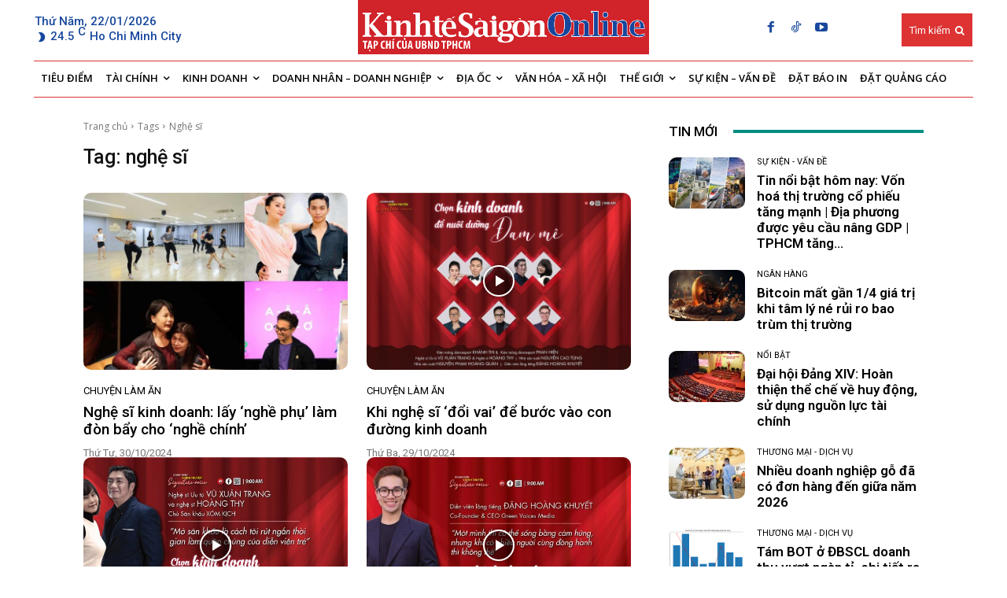

--- FILE ---
content_type: text/html; charset=UTF-8
request_url: https://thesaigontimes.vn/tag/nghe-si/
body_size: 287726
content:
<!doctype html >
<!--[if IE 8]>    <html class="ie8" lang="en"> <![endif]-->
<!--[if IE 9]>    <html class="ie9" lang="en"> <![endif]-->
<!--[if gt IE 8]><!--> <html lang="vi"> <!--<![endif]-->
<head>
    <title>Chủ đề nghệ sĩ - Tạp chí Kinh tế Sài Gòn</title>
    <meta charset="UTF-8" />
    <meta name="viewport" content="width=device-width, initial-scale=1.0">
    <link rel="pingback" href="https://thesaigontimes.vn/xmlrpc.php" />
    <meta name='robots' content='index, follow, max-image-preview:large, max-snippet:-1, max-video-preview:-1' />
<link rel="icon" type="image/png" href="https://cdn.thesaigontimes.vn/wp-content/uploads/2021/05/logo_04.jpg">
	<!-- This site is optimized with the Yoast SEO Premium plugin v20.5 (Yoast SEO v26.7) - https://yoast.com/wordpress/plugins/seo/ -->
	<link rel="canonical" href="https://thesaigontimes.vn/tag/nghe-si/" />
	<link rel="next" href="https://thesaigontimes.vn/tag/nghe-si/page/2/" />
	<meta property="og:locale" content="vi_VN" />
	<meta property="og:type" content="article" />
	<meta property="og:title" content="nghệ sĩ" />
	<meta property="og:url" content="https://thesaigontimes.vn/tag/nghe-si/" />
	<meta property="og:site_name" content="Tạp chí Kinh tế Sài Gòn" />
	<meta name="twitter:card" content="summary_large_image" />
	<script type="application/ld+json" class="yoast-schema-graph">{"@context":"https://schema.org","@graph":[{"@type":"CollectionPage","@id":"https://thesaigontimes.vn/tag/nghe-si/","url":"https://thesaigontimes.vn/tag/nghe-si/","name":"Chủ đề nghệ sĩ - Tạp chí Kinh tế Sài Gòn","isPartOf":{"@id":"https://thesaigontimes.vn/#website"},"primaryImageOfPage":{"@id":"https://thesaigontimes.vn/tag/nghe-si/#primaryimage"},"image":{"@id":"https://thesaigontimes.vn/tag/nghe-si/#primaryimage"},"thumbnailUrl":"https://cdn.thesaigontimes.vn/wp-content/uploads/2024/10/Untitled-design-1-1.jpg","breadcrumb":{"@id":"https://thesaigontimes.vn/tag/nghe-si/#breadcrumb"},"inLanguage":"vi"},{"@type":"ImageObject","inLanguage":"vi","@id":"https://thesaigontimes.vn/tag/nghe-si/#primaryimage","url":"https://cdn.thesaigontimes.vn/wp-content/uploads/2024/10/Untitled-design-1-1.jpg","contentUrl":"https://cdn.thesaigontimes.vn/wp-content/uploads/2024/10/Untitled-design-1-1.jpg","width":1008,"height":756},{"@type":"BreadcrumbList","@id":"https://thesaigontimes.vn/tag/nghe-si/#breadcrumb","itemListElement":[{"@type":"ListItem","position":1,"name":"Trang chủ","item":"https://thesaigontimes.vn/"},{"@type":"ListItem","position":2,"name":"nghệ sĩ"}]},{"@type":"WebSite","@id":"https://thesaigontimes.vn/#website","url":"https://thesaigontimes.vn/","name":"Tạp chí Kinh tế Sài Gòn","description":"Báo điện tử Kinh Tế Sài Gòn","publisher":{"@id":"https://thesaigontimes.vn/#organization"},"potentialAction":[{"@type":"SearchAction","target":{"@type":"EntryPoint","urlTemplate":"https://thesaigontimes.vn/?s={search_term_string}"},"query-input":{"@type":"PropertyValueSpecification","valueRequired":true,"valueName":"search_term_string"}}],"inLanguage":"vi"},{"@type":"Organization","@id":"https://thesaigontimes.vn/#organization","name":"Tạp chí Kinh tế Sài Gòn","url":"https://thesaigontimes.vn/","logo":{"@type":"ImageObject","inLanguage":"vi","@id":"https://thesaigontimes.vn/#/schema/logo/image/","url":"https://cdn.thesaigontimes.vn/wp-content/uploads/2021/12/cropped-group.jpg","contentUrl":"https://cdn.thesaigontimes.vn/wp-content/uploads/2021/12/cropped-group.jpg","width":512,"height":512,"caption":"Tạp chí Kinh tế Sài Gòn"},"image":{"@id":"https://thesaigontimes.vn/#/schema/logo/image/"},"sameAs":["https://www.facebook.com/kinhtesaigon.vn"]}]}</script>
	<!-- / Yoast SEO Premium plugin. -->


<link rel='dns-prefetch' href='//www.google.com' />
<link rel='dns-prefetch' href='//fonts.googleapis.com' />
<link rel="alternate" type="application/rss+xml" title="Dòng thông tin Tạp chí Kinh tế Sài Gòn &raquo;" href="https://thesaigontimes.vn/feed/" />
<link rel="alternate" type="application/rss+xml" title="Tạp chí Kinh tế Sài Gòn &raquo; Dòng bình luận" href="https://thesaigontimes.vn/comments/feed/" />
<link rel="alternate" type="application/rss+xml" title="Dòng thông tin cho Thẻ Tạp chí Kinh tế Sài Gòn &raquo; nghệ sĩ" href="https://thesaigontimes.vn/tag/nghe-si/feed/" />
<script type='text/javascript'>
/* <![CDATA[ */
var vbee_ajax_object = {"ajaxurl":"https:\/\/thesaigontimes.vn\/wp-admin\/admin-ajax.php","ajax_nonce":"bde5e80deb","urlhome":"https:\/\/thesaigontimes.vn","post_id":0,"confirm":"X\u00e1c nh\u1eadn","is_page":"tag"};
/* ]]> */
</script>
<style id='wp-img-auto-sizes-contain-inline-css' type='text/css'>
img:is([sizes=auto i],[sizes^="auto," i]){contain-intrinsic-size:3000px 1500px}
/*# sourceURL=wp-img-auto-sizes-contain-inline-css */
</style>

<style id='wp-emoji-styles-inline-css' type='text/css'>

	img.wp-smiley, img.emoji {
		display: inline !important;
		border: none !important;
		box-shadow: none !important;
		height: 1em !important;
		width: 1em !important;
		margin: 0 0.07em !important;
		vertical-align: -0.1em !important;
		background: none !important;
		padding: 0 !important;
	}
/*# sourceURL=wp-emoji-styles-inline-css */
</style>
<style id='classic-theme-styles-inline-css' type='text/css'>
/*! This file is auto-generated */
.wp-block-button__link{color:#fff;background-color:#32373c;border-radius:9999px;box-shadow:none;text-decoration:none;padding:calc(.667em + 2px) calc(1.333em + 2px);font-size:1.125em}.wp-block-file__button{background:#32373c;color:#fff;text-decoration:none}
/*# sourceURL=/wp-includes/css/classic-themes.min.css */
</style>
<style id='global-styles-inline-css' type='text/css'>
:root{--wp--preset--aspect-ratio--square: 1;--wp--preset--aspect-ratio--4-3: 4/3;--wp--preset--aspect-ratio--3-4: 3/4;--wp--preset--aspect-ratio--3-2: 3/2;--wp--preset--aspect-ratio--2-3: 2/3;--wp--preset--aspect-ratio--16-9: 16/9;--wp--preset--aspect-ratio--9-16: 9/16;--wp--preset--color--black: #000000;--wp--preset--color--cyan-bluish-gray: #abb8c3;--wp--preset--color--white: #ffffff;--wp--preset--color--pale-pink: #f78da7;--wp--preset--color--vivid-red: #cf2e2e;--wp--preset--color--luminous-vivid-orange: #ff6900;--wp--preset--color--luminous-vivid-amber: #fcb900;--wp--preset--color--light-green-cyan: #7bdcb5;--wp--preset--color--vivid-green-cyan: #00d084;--wp--preset--color--pale-cyan-blue: #8ed1fc;--wp--preset--color--vivid-cyan-blue: #0693e3;--wp--preset--color--vivid-purple: #9b51e0;--wp--preset--gradient--vivid-cyan-blue-to-vivid-purple: linear-gradient(135deg,rgb(6,147,227) 0%,rgb(155,81,224) 100%);--wp--preset--gradient--light-green-cyan-to-vivid-green-cyan: linear-gradient(135deg,rgb(122,220,180) 0%,rgb(0,208,130) 100%);--wp--preset--gradient--luminous-vivid-amber-to-luminous-vivid-orange: linear-gradient(135deg,rgb(252,185,0) 0%,rgb(255,105,0) 100%);--wp--preset--gradient--luminous-vivid-orange-to-vivid-red: linear-gradient(135deg,rgb(255,105,0) 0%,rgb(207,46,46) 100%);--wp--preset--gradient--very-light-gray-to-cyan-bluish-gray: linear-gradient(135deg,rgb(238,238,238) 0%,rgb(169,184,195) 100%);--wp--preset--gradient--cool-to-warm-spectrum: linear-gradient(135deg,rgb(74,234,220) 0%,rgb(151,120,209) 20%,rgb(207,42,186) 40%,rgb(238,44,130) 60%,rgb(251,105,98) 80%,rgb(254,248,76) 100%);--wp--preset--gradient--blush-light-purple: linear-gradient(135deg,rgb(255,206,236) 0%,rgb(152,150,240) 100%);--wp--preset--gradient--blush-bordeaux: linear-gradient(135deg,rgb(254,205,165) 0%,rgb(254,45,45) 50%,rgb(107,0,62) 100%);--wp--preset--gradient--luminous-dusk: linear-gradient(135deg,rgb(255,203,112) 0%,rgb(199,81,192) 50%,rgb(65,88,208) 100%);--wp--preset--gradient--pale-ocean: linear-gradient(135deg,rgb(255,245,203) 0%,rgb(182,227,212) 50%,rgb(51,167,181) 100%);--wp--preset--gradient--electric-grass: linear-gradient(135deg,rgb(202,248,128) 0%,rgb(113,206,126) 100%);--wp--preset--gradient--midnight: linear-gradient(135deg,rgb(2,3,129) 0%,rgb(40,116,252) 100%);--wp--preset--font-size--small: 11px;--wp--preset--font-size--medium: 20px;--wp--preset--font-size--large: 32px;--wp--preset--font-size--x-large: 42px;--wp--preset--font-size--regular: 15px;--wp--preset--font-size--larger: 50px;--wp--preset--spacing--20: 0.44rem;--wp--preset--spacing--30: 0.67rem;--wp--preset--spacing--40: 1rem;--wp--preset--spacing--50: 1.5rem;--wp--preset--spacing--60: 2.25rem;--wp--preset--spacing--70: 3.38rem;--wp--preset--spacing--80: 5.06rem;--wp--preset--shadow--natural: 6px 6px 9px rgba(0, 0, 0, 0.2);--wp--preset--shadow--deep: 12px 12px 50px rgba(0, 0, 0, 0.4);--wp--preset--shadow--sharp: 6px 6px 0px rgba(0, 0, 0, 0.2);--wp--preset--shadow--outlined: 6px 6px 0px -3px rgb(255, 255, 255), 6px 6px rgb(0, 0, 0);--wp--preset--shadow--crisp: 6px 6px 0px rgb(0, 0, 0);}:where(.is-layout-flex){gap: 0.5em;}:where(.is-layout-grid){gap: 0.5em;}body .is-layout-flex{display: flex;}.is-layout-flex{flex-wrap: wrap;align-items: center;}.is-layout-flex > :is(*, div){margin: 0;}body .is-layout-grid{display: grid;}.is-layout-grid > :is(*, div){margin: 0;}:where(.wp-block-columns.is-layout-flex){gap: 2em;}:where(.wp-block-columns.is-layout-grid){gap: 2em;}:where(.wp-block-post-template.is-layout-flex){gap: 1.25em;}:where(.wp-block-post-template.is-layout-grid){gap: 1.25em;}.has-black-color{color: var(--wp--preset--color--black) !important;}.has-cyan-bluish-gray-color{color: var(--wp--preset--color--cyan-bluish-gray) !important;}.has-white-color{color: var(--wp--preset--color--white) !important;}.has-pale-pink-color{color: var(--wp--preset--color--pale-pink) !important;}.has-vivid-red-color{color: var(--wp--preset--color--vivid-red) !important;}.has-luminous-vivid-orange-color{color: var(--wp--preset--color--luminous-vivid-orange) !important;}.has-luminous-vivid-amber-color{color: var(--wp--preset--color--luminous-vivid-amber) !important;}.has-light-green-cyan-color{color: var(--wp--preset--color--light-green-cyan) !important;}.has-vivid-green-cyan-color{color: var(--wp--preset--color--vivid-green-cyan) !important;}.has-pale-cyan-blue-color{color: var(--wp--preset--color--pale-cyan-blue) !important;}.has-vivid-cyan-blue-color{color: var(--wp--preset--color--vivid-cyan-blue) !important;}.has-vivid-purple-color{color: var(--wp--preset--color--vivid-purple) !important;}.has-black-background-color{background-color: var(--wp--preset--color--black) !important;}.has-cyan-bluish-gray-background-color{background-color: var(--wp--preset--color--cyan-bluish-gray) !important;}.has-white-background-color{background-color: var(--wp--preset--color--white) !important;}.has-pale-pink-background-color{background-color: var(--wp--preset--color--pale-pink) !important;}.has-vivid-red-background-color{background-color: var(--wp--preset--color--vivid-red) !important;}.has-luminous-vivid-orange-background-color{background-color: var(--wp--preset--color--luminous-vivid-orange) !important;}.has-luminous-vivid-amber-background-color{background-color: var(--wp--preset--color--luminous-vivid-amber) !important;}.has-light-green-cyan-background-color{background-color: var(--wp--preset--color--light-green-cyan) !important;}.has-vivid-green-cyan-background-color{background-color: var(--wp--preset--color--vivid-green-cyan) !important;}.has-pale-cyan-blue-background-color{background-color: var(--wp--preset--color--pale-cyan-blue) !important;}.has-vivid-cyan-blue-background-color{background-color: var(--wp--preset--color--vivid-cyan-blue) !important;}.has-vivid-purple-background-color{background-color: var(--wp--preset--color--vivid-purple) !important;}.has-black-border-color{border-color: var(--wp--preset--color--black) !important;}.has-cyan-bluish-gray-border-color{border-color: var(--wp--preset--color--cyan-bluish-gray) !important;}.has-white-border-color{border-color: var(--wp--preset--color--white) !important;}.has-pale-pink-border-color{border-color: var(--wp--preset--color--pale-pink) !important;}.has-vivid-red-border-color{border-color: var(--wp--preset--color--vivid-red) !important;}.has-luminous-vivid-orange-border-color{border-color: var(--wp--preset--color--luminous-vivid-orange) !important;}.has-luminous-vivid-amber-border-color{border-color: var(--wp--preset--color--luminous-vivid-amber) !important;}.has-light-green-cyan-border-color{border-color: var(--wp--preset--color--light-green-cyan) !important;}.has-vivid-green-cyan-border-color{border-color: var(--wp--preset--color--vivid-green-cyan) !important;}.has-pale-cyan-blue-border-color{border-color: var(--wp--preset--color--pale-cyan-blue) !important;}.has-vivid-cyan-blue-border-color{border-color: var(--wp--preset--color--vivid-cyan-blue) !important;}.has-vivid-purple-border-color{border-color: var(--wp--preset--color--vivid-purple) !important;}.has-vivid-cyan-blue-to-vivid-purple-gradient-background{background: var(--wp--preset--gradient--vivid-cyan-blue-to-vivid-purple) !important;}.has-light-green-cyan-to-vivid-green-cyan-gradient-background{background: var(--wp--preset--gradient--light-green-cyan-to-vivid-green-cyan) !important;}.has-luminous-vivid-amber-to-luminous-vivid-orange-gradient-background{background: var(--wp--preset--gradient--luminous-vivid-amber-to-luminous-vivid-orange) !important;}.has-luminous-vivid-orange-to-vivid-red-gradient-background{background: var(--wp--preset--gradient--luminous-vivid-orange-to-vivid-red) !important;}.has-very-light-gray-to-cyan-bluish-gray-gradient-background{background: var(--wp--preset--gradient--very-light-gray-to-cyan-bluish-gray) !important;}.has-cool-to-warm-spectrum-gradient-background{background: var(--wp--preset--gradient--cool-to-warm-spectrum) !important;}.has-blush-light-purple-gradient-background{background: var(--wp--preset--gradient--blush-light-purple) !important;}.has-blush-bordeaux-gradient-background{background: var(--wp--preset--gradient--blush-bordeaux) !important;}.has-luminous-dusk-gradient-background{background: var(--wp--preset--gradient--luminous-dusk) !important;}.has-pale-ocean-gradient-background{background: var(--wp--preset--gradient--pale-ocean) !important;}.has-electric-grass-gradient-background{background: var(--wp--preset--gradient--electric-grass) !important;}.has-midnight-gradient-background{background: var(--wp--preset--gradient--midnight) !important;}.has-small-font-size{font-size: var(--wp--preset--font-size--small) !important;}.has-medium-font-size{font-size: var(--wp--preset--font-size--medium) !important;}.has-large-font-size{font-size: var(--wp--preset--font-size--large) !important;}.has-x-large-font-size{font-size: var(--wp--preset--font-size--x-large) !important;}
:where(.wp-block-post-template.is-layout-flex){gap: 1.25em;}:where(.wp-block-post-template.is-layout-grid){gap: 1.25em;}
:where(.wp-block-term-template.is-layout-flex){gap: 1.25em;}:where(.wp-block-term-template.is-layout-grid){gap: 1.25em;}
:where(.wp-block-columns.is-layout-flex){gap: 2em;}:where(.wp-block-columns.is-layout-grid){gap: 2em;}
:root :where(.wp-block-pullquote){font-size: 1.5em;line-height: 1.6;}
/*# sourceURL=global-styles-inline-css */
</style>
<link rel='stylesheet' id='style_plugin_css-css' href='https://thesaigontimes.vn/wp-content/plugins/SGTT-Work-Flow/css/style-fr.css?ver=5212f4e7edf87aad29fb8a05fb034ea6' type='text/css' media='all' />
<link rel='stylesheet' id='style_longform_css-css' href='https://thesaigontimes.vn/wp-content/plugins/SGTT-Work-Flow/css/longform.css?ver=5212f4e7edf87aad29fb8a05fb034ea6' type='text/css' media='all' />
<link rel='stylesheet' id='cptch_stylesheet-css' href='https://thesaigontimes.vn/wp-content/plugins/captcha/css/front_end_style.css?ver=4.4.5' type='text/css' media='all' />
<link rel='stylesheet' id='dashicons-css' href='https://cdn.thesaigontimes.vn/wp-includes/css/dashicons.min.css?ver=5212f4e7edf87aad29fb8a05fb034ea6' type='text/css' media='all' />
<link rel='stylesheet' id='cptch_desktop_style-css' href='https://thesaigontimes.vn/wp-content/plugins/captcha/css/desktop_style.css?ver=4.4.5' type='text/css' media='all' />
<link rel='stylesheet' id='bwg_fonts-css' href='https://thesaigontimes.vn/wp-content/plugins/photo-gallery/css/bwg-fonts/fonts.css?ver=0.0.1' type='text/css' media='all' />
<link rel='stylesheet' id='sumoselect-css' href='https://thesaigontimes.vn/wp-content/plugins/photo-gallery/css/sumoselect.min.css?ver=3.4.6' type='text/css' media='all' />
<link rel='stylesheet' id='mCustomScrollbar-css' href='https://thesaigontimes.vn/wp-content/plugins/photo-gallery/css/jquery.mCustomScrollbar.min.css?ver=3.1.5' type='text/css' media='all' />
<link rel='stylesheet' id='bwg_googlefonts-css' href='https://fonts.googleapis.com/css?family=Ubuntu&#038;subset=greek,latin,greek-ext,vietnamese,cyrillic-ext,latin-ext,cyrillic' type='text/css' media='all' />
<link rel='stylesheet' id='bwg_frontend-css' href='https://thesaigontimes.vn/wp-content/plugins/photo-gallery/css/styles.min.css?ver=1.8.23' type='text/css' media='all' />
<link rel='stylesheet' id='vbee-style-css' href='https://thesaigontimes.vn/wp-content/plugins/vbee-text-to-speech/assets/css/vbee.play.css?ver=5212f4e7edf87aad29fb8a05fb034ea6' type='text/css' media='all' />
<link rel='stylesheet' id='woocommerce-layout-css' href='https://thesaigontimes.vn/wp-content/plugins/woocommerce/assets/css/woocommerce-layout.css?ver=8.5.4' type='text/css' media='all' />
<link rel='stylesheet' id='woocommerce-smallscreen-css' href='https://thesaigontimes.vn/wp-content/plugins/woocommerce/assets/css/woocommerce-smallscreen.css?ver=8.5.4' type='text/css' media='only screen and (max-width: 768px)' />
<link rel='stylesheet' id='woocommerce-general-css' href='https://thesaigontimes.vn/wp-content/plugins/woocommerce/assets/css/woocommerce.css?ver=8.5.4' type='text/css' media='all' />
<style id='woocommerce-inline-inline-css' type='text/css'>
.woocommerce form .form-row .required { visibility: visible; }
/*# sourceURL=woocommerce-inline-inline-css */
</style>
<link rel='stylesheet' id='parent-style-css' href='https://thesaigontimes.vn/wp-content/themes/Newspaper/style.css?ver=5212f4e7edf87aad29fb8a05fb034ea6' type='text/css' media='all' />
<link rel='stylesheet' id='td-plugin-newsletter-css' href='https://thesaigontimes.vn/wp-content/plugins/td-newsletter/style.css?ver=12.6.6' type='text/css' media='all' />
<link rel='stylesheet' id='td-plugin-multi-purpose-css' href='https://thesaigontimes.vn/wp-content/plugins/td-composer/td-multi-purpose/style.css?ver=72f925014dc5642945728092f057897e' type='text/css' media='all' />
<link rel='stylesheet' id='google-fonts-style-css' href='https://fonts.googleapis.com/css?family=Open+Sans%3A400%2C600%2C700%7CRoboto%3A400%2C600%2C700%7CRoboto%3A500%2C400%2C600&#038;display=swap&#038;ver=12.6.6' type='text/css' media='all' />
<link rel='stylesheet' id='font_awesome-css' href='https://thesaigontimes.vn/wp-content/plugins/td-composer/assets/fonts/font-awesome/font-awesome.css?ver=72f925014dc5642945728092f057897e' type='text/css' media='all' />
<link rel='stylesheet' id='td-theme-css' href='https://thesaigontimes.vn/wp-content/themes/Newspaper-child/style.css?ver=1.0' type='text/css' media='all' />
<style id='td-theme-inline-css' type='text/css'>@media (max-width:767px){.td-header-desktop-wrap{display:none}}@media (min-width:767px){.td-header-mobile-wrap{display:none}}</style>
<link rel='stylesheet' id='td-theme-woo-css' href='https://thesaigontimes.vn/wp-content/themes/Newspaper/style-woocommerce.css?ver=1.0' type='text/css' media='all' />
<link rel='stylesheet' id='td-legacy-framework-front-style-css' href='https://thesaigontimes.vn/wp-content/plugins/td-composer/legacy/Newspaper/assets/css/td_legacy_main.css?ver=72f925014dc5642945728092f057897e' type='text/css' media='all' />
<link rel='stylesheet' id='td-legacy-framework-woo-style-css' href='https://thesaigontimes.vn/wp-content/plugins/td-composer/legacy/Newspaper/assets/css/td_legacy_woocommerce.css?ver=5212f4e7edf87aad29fb8a05fb034ea6' type='text/css' media='all' />
<link rel='stylesheet' id='td-standard-pack-framework-front-style-css' href='https://thesaigontimes.vn/wp-content/plugins/td-standard-pack/Newspaper/assets/css/td_standard_pack_main.css?ver=8f2d47acef43f76b1dfa75a39c0fe3df' type='text/css' media='all' />
<link rel='stylesheet' id='tdb_style_cloud_templates_front-css' href='https://thesaigontimes.vn/wp-content/plugins/td-cloud-library/assets/css/tdb_main.css?ver=b379c96c54343541fd8742379a419361' type='text/css' media='all' />
<script type="text/javascript" src="https://thesaigontimes.vn/wp-includes/js/jquery/jquery.min.js?ver=3.7.1" id="jquery-core-js"></script>
<script type="text/javascript" src="https://thesaigontimes.vn/wp-includes/js/jquery/jquery-migrate.min.js?ver=3.4.1" id="jquery-migrate-js"></script>
<script type="text/javascript" src="https://thesaigontimes.vn/wp-content/plugins/photo-gallery/js/jquery.sumoselect.min.js?ver=3.4.6" id="sumoselect-js"></script>
<script type="text/javascript" src="https://thesaigontimes.vn/wp-content/plugins/photo-gallery/js/tocca.min.js?ver=2.0.9" id="bwg_mobile-js"></script>
<script type="text/javascript" src="https://thesaigontimes.vn/wp-content/plugins/photo-gallery/js/jquery.mCustomScrollbar.concat.min.js?ver=3.1.5" id="mCustomScrollbar-js"></script>
<script type="text/javascript" src="https://thesaigontimes.vn/wp-content/plugins/photo-gallery/js/jquery.fullscreen.min.js?ver=0.6.0" id="jquery-fullscreen-js"></script>
<script type="text/javascript" id="bwg_frontend-js-extra">
/* <![CDATA[ */
var bwg_objectsL10n = {"bwg_field_required":"tr\u01b0\u1eddng b\u1eaft bu\u1ed9c.","bwg_mail_validation":"\u0110\u1ecba ch\u1ec9 email n\u00e0y kh\u00f4ng h\u1ee3p l\u1ec7.","bwg_search_result":"Kh\u00f4ng c\u00f3 h\u00ecnh \u1ea3nh ph\u00f9 h\u1ee3p v\u1edbi t\u00ecm ki\u1ebfm c\u1ee7a b\u1ea1n.","bwg_select_tag":"Select Tag","bwg_order_by":"Order By","bwg_search":"T\u00ecm ki\u1ebfm","bwg_show_ecommerce":"Show Ecommerce","bwg_hide_ecommerce":"Hide Ecommerce","bwg_show_comments":"Hi\u1ec7n B\u00ecnh lu\u1eadn","bwg_hide_comments":"\u1ea8n B\u00ecnh lu\u1eadn","bwg_restore":"Kh\u00f4i ph\u1ee5c","bwg_maximize":"Ph\u00f3ng to","bwg_fullscreen":"To\u00e0n m\u00e0n h\u00ecnh","bwg_exit_fullscreen":"Tho\u00e1t To\u00e0n m\u00e0n h\u00ecnh","bwg_search_tag":"SEARCH...","bwg_tag_no_match":"No tags found","bwg_all_tags_selected":"All tags selected","bwg_tags_selected":"tags selected","play":"Ch\u01a1i","pause":"T\u1ea1m d\u1eebng","is_pro":"","bwg_play":"Ch\u01a1i","bwg_pause":"T\u1ea1m d\u1eebng","bwg_hide_info":"\u1ea8n th\u00f4ng tin","bwg_show_info":"Hi\u1ec3n th\u1ecb th\u00f4ng tin","bwg_hide_rating":"Hide rating","bwg_show_rating":"Show rating","ok":"Ok","cancel":"Cancel","select_all":"Select all","lazy_load":"0","lazy_loader":"https://thesaigontimes.vn/wp-content/plugins/photo-gallery/images/ajax_loader.png","front_ajax":"0","bwg_tag_see_all":"see all tags","bwg_tag_see_less":"see less tags"};
//# sourceURL=bwg_frontend-js-extra
/* ]]> */
</script>
<script type="text/javascript" src="https://thesaigontimes.vn/wp-content/plugins/photo-gallery/js/scripts.min.js?ver=1.8.23" id="bwg_frontend-js"></script>
<script type="text/javascript" src="https://thesaigontimes.vn/wp-content/plugins/recaptcha-woo/js/rcfwc.js?ver=1.0" id="rcfwc-js-js" defer="defer" data-wp-strategy="defer"></script>
<script type="text/javascript" src="https://www.google.com/recaptcha/api.js?hl=vi" id="recaptcha-js" defer="defer" data-wp-strategy="defer"></script>
<script type="text/javascript" src="https://thesaigontimes.vn/wp-content/plugins/woocommerce/assets/js/jquery-blockui/jquery.blockUI.min.js?ver=2.7.0-wc.8.5.4" id="jquery-blockui-js" defer="defer" data-wp-strategy="defer"></script>
<script type="text/javascript" id="wc-add-to-cart-js-extra">
/* <![CDATA[ */
var wc_add_to_cart_params = {"ajax_url":"/wp-admin/admin-ajax.php","wc_ajax_url":"/?wc-ajax=%%endpoint%%","i18n_view_cart":"View cart","cart_url":"https://thesaigontimes.vn/gio-hang/","is_cart":"","cart_redirect_after_add":"no"};
//# sourceURL=wc-add-to-cart-js-extra
/* ]]> */
</script>
<script type="text/javascript" src="https://thesaigontimes.vn/wp-content/plugins/woocommerce/assets/js/frontend/add-to-cart.min.js?ver=8.5.4" id="wc-add-to-cart-js" defer="defer" data-wp-strategy="defer"></script>
<script type="text/javascript" src="https://thesaigontimes.vn/wp-content/plugins/woocommerce/assets/js/js-cookie/js.cookie.min.js?ver=2.1.4-wc.8.5.4" id="js-cookie-js" defer="defer" data-wp-strategy="defer"></script>
<script type="text/javascript" id="woocommerce-js-extra">
/* <![CDATA[ */
var woocommerce_params = {"ajax_url":"/wp-admin/admin-ajax.php","wc_ajax_url":"/?wc-ajax=%%endpoint%%"};
//# sourceURL=woocommerce-js-extra
/* ]]> */
</script>
<script type="text/javascript" src="https://thesaigontimes.vn/wp-content/plugins/woocommerce/assets/js/frontend/woocommerce.min.js?ver=8.5.4" id="woocommerce-js" defer="defer" data-wp-strategy="defer"></script>
<link rel="https://api.w.org/" href="https://thesaigontimes.vn/wp-json/" /><link rel="alternate" title="JSON" type="application/json" href="https://thesaigontimes.vn/wp-json/wp/v2/tags/9710" /><link rel="EditURI" type="application/rsd+xml" title="RSD" href="https://thesaigontimes.vn/xmlrpc.php?rsd" />

    <script>
        window.tdb_global_vars = {"wpRestUrl":"https:\/\/thesaigontimes.vn\/wp-json\/","permalinkStructure":"\/%postname%\/"};
        window.tdb_p_autoload_vars = {"isAjax":false,"isAdminBarShowing":false,"autoloadScrollPercent":50};
    </script>
    
    <style id="tdb-global-colors">:root{--accent-color:#fff}</style>

    
		<noscript><style>.woocommerce-product-gallery{ opacity: 1 !important; }</style></noscript>
	
<!-- JS generated by theme -->

<script type="text/javascript" id="td-generated-header-js">
    
    

	    var tdBlocksArray = []; //here we store all the items for the current page

	    // td_block class - each ajax block uses a object of this class for requests
	    function tdBlock() {
		    this.id = '';
		    this.block_type = 1; //block type id (1-234 etc)
		    this.atts = '';
		    this.td_column_number = '';
		    this.td_current_page = 1; //
		    this.post_count = 0; //from wp
		    this.found_posts = 0; //from wp
		    this.max_num_pages = 0; //from wp
		    this.td_filter_value = ''; //current live filter value
		    this.is_ajax_running = false;
		    this.td_user_action = ''; // load more or infinite loader (used by the animation)
		    this.header_color = '';
		    this.ajax_pagination_infinite_stop = ''; //show load more at page x
	    }

        // td_js_generator - mini detector
        ( function () {
            var htmlTag = document.getElementsByTagName("html")[0];

	        if ( navigator.userAgent.indexOf("MSIE 10.0") > -1 ) {
                htmlTag.className += ' ie10';
            }

            if ( !!navigator.userAgent.match(/Trident.*rv\:11\./) ) {
                htmlTag.className += ' ie11';
            }

	        if ( navigator.userAgent.indexOf("Edge") > -1 ) {
                htmlTag.className += ' ieEdge';
            }

            if ( /(iPad|iPhone|iPod)/g.test(navigator.userAgent) ) {
                htmlTag.className += ' td-md-is-ios';
            }

            var user_agent = navigator.userAgent.toLowerCase();
            if ( user_agent.indexOf("android") > -1 ) {
                htmlTag.className += ' td-md-is-android';
            }

            if ( -1 !== navigator.userAgent.indexOf('Mac OS X')  ) {
                htmlTag.className += ' td-md-is-os-x';
            }

            if ( /chrom(e|ium)/.test(navigator.userAgent.toLowerCase()) ) {
               htmlTag.className += ' td-md-is-chrome';
            }

            if ( -1 !== navigator.userAgent.indexOf('Firefox') ) {
                htmlTag.className += ' td-md-is-firefox';
            }

            if ( -1 !== navigator.userAgent.indexOf('Safari') && -1 === navigator.userAgent.indexOf('Chrome') ) {
                htmlTag.className += ' td-md-is-safari';
            }

            if( -1 !== navigator.userAgent.indexOf('IEMobile') ){
                htmlTag.className += ' td-md-is-iemobile';
            }

        })();

        var tdLocalCache = {};

        ( function () {
            "use strict";

            tdLocalCache = {
                data: {},
                remove: function (resource_id) {
                    delete tdLocalCache.data[resource_id];
                },
                exist: function (resource_id) {
                    return tdLocalCache.data.hasOwnProperty(resource_id) && tdLocalCache.data[resource_id] !== null;
                },
                get: function (resource_id) {
                    return tdLocalCache.data[resource_id];
                },
                set: function (resource_id, cachedData) {
                    tdLocalCache.remove(resource_id);
                    tdLocalCache.data[resource_id] = cachedData;
                }
            };
        })();

    
    
var td_viewport_interval_list=[{"limitBottom":767,"sidebarWidth":228},{"limitBottom":1018,"sidebarWidth":300},{"limitBottom":1140,"sidebarWidth":324}];
var tdc_is_installed="yes";
var td_ajax_url="https:\/\/thesaigontimes.vn\/wp-admin\/admin-ajax.php?td_theme_name=Newspaper&v=12.6.6";
var td_get_template_directory_uri="https:\/\/thesaigontimes.vn\/wp-content\/plugins\/td-composer\/legacy\/common";
var tds_snap_menu="";
var tds_logo_on_sticky="";
var tds_header_style="";
var td_please_wait="Vui l\u00f2ng ch\u1edd...";
var td_email_user_pass_incorrect="Ng\u01b0\u1eddi d\u00f9ng ho\u1eb7c m\u1eadt kh\u1ea9u kh\u00f4ng ch\u00ednh x\u00e1c!";
var td_email_user_incorrect="Email ho\u1eb7c t\u00e0i kho\u1ea3n kh\u00f4ng ch\u00ednh x\u00e1c!";
var td_email_incorrect="Email kh\u00f4ng \u0111\u00fang!";
var td_user_incorrect="Username incorrect!";
var td_email_user_empty="Email or username empty!";
var td_pass_empty="Pass empty!";
var td_pass_pattern_incorrect="Invalid Pass Pattern!";
var td_retype_pass_incorrect="Retyped Pass incorrect!";
var tds_more_articles_on_post_enable="";
var tds_more_articles_on_post_time_to_wait="";
var tds_more_articles_on_post_pages_distance_from_top=0;
var tds_captcha="";
var tds_theme_color_site_wide="#4db2ec";
var tds_smart_sidebar="";
var tdThemeName="Newspaper";
var tdThemeNameWl="Newspaper";
var td_magnific_popup_translation_tPrev="Tr\u01b0\u1edbc (Left arrow key)";
var td_magnific_popup_translation_tNext="Ti\u1ebfp (Right arrow key)";
var td_magnific_popup_translation_tCounter="%curr% c\u1ee7a %total%";
var td_magnific_popup_translation_ajax_tError="Kh\u00f4ng th\u1ec3 t\u1ea3i n\u1ed9i dung t\u1ea1i %url%";
var td_magnific_popup_translation_image_tError="Kh\u00f4ng th\u1ec3 t\u1ea3i \u1ea3nh #%curr%";
var tdBlockNonce="50347a1995";
var tdMobileMenu="enabled";
var tdMobileSearch="enabled";
var tdDateNamesI18n={"month_names":["Th\u00e1ng 1","Th\u00e1ng 2","Th\u00e1ng 3","Th\u00e1ng 4","Th\u00e1ng 5","Th\u00e1ng 6","Th\u00e1ng 7","Th\u00e1ng 8","Th\u00e1ng 9","Th\u00e1ng 10","Th\u00e1ng m\u01b0\u1eddi m\u1ed9t","Th\u00e1ng 12"],"month_names_short":["Th1","Th2","Th3","Th4","Th5","Th6","Th7","Th8","Th9","Th10","Th11","Th12"],"day_names":["Ch\u1ee7 Nh\u1eadt","Th\u1ee9 Hai","Th\u1ee9 Ba","Th\u1ee9 T\u01b0","Th\u1ee9 N\u0103m","Th\u1ee9 S\u00e1u","Th\u1ee9 B\u1ea3y"],"day_names_short":["CN","T2","T3","T4","T5","T6","T7"]};
var tdb_modal_confirm="Save";
var tdb_modal_cancel="Cancel";
var tdb_modal_confirm_alt="Yes";
var tdb_modal_cancel_alt="No";
var td_deploy_mode="deploy";
var td_ad_background_click_link="";
var td_ad_background_click_target="";
</script>

		<meta name="keywords" content="kinh tế, tài chính, chứng khoán, doanh nhân, doanh nghiệp, thị trường, lăng kính, tiêu điểm, multimedia, khởi nghiệp, trò chuyện doanh nhân"/>
	<!-- Google tag (gtag.js) -->
<script async src="https://www.googletagmanager.com/gtag/js?id=G-DJZ22E1BZ1"></script>
<script>
  window.dataLayer = window.dataLayer || [];
  function gtag(){dataLayer.push(arguments);}
  gtag('js', new Date());
  gtag('config', 'G-DJZ22E1BZ1');
</script><link rel="icon" href="https://cdn.thesaigontimes.vn/wp-content/uploads/2021/12/cropped-group-32x32.jpg" sizes="32x32" />
<link rel="icon" href="https://cdn.thesaigontimes.vn/wp-content/uploads/2021/12/cropped-group-192x192.jpg" sizes="192x192" />
<link rel="apple-touch-icon" href="https://cdn.thesaigontimes.vn/wp-content/uploads/2021/12/cropped-group-180x180.jpg" />
<meta name="msapplication-TileImage" content="https://cdn.thesaigontimes.vn/wp-content/uploads/2021/12/cropped-group-270x270.jpg" />
		<style type="text/css" id="wp-custom-css">
			body {
    max-width: none !important;
    margin: 0 !important;
    padding: 0 !important;
}
.td-site-container,
.td-container {
    max-width: 100% !important;
}
#tdi_148
{background-image:var(--wp--preset--gradient-mauro2)}
.wp-die-message
{
	display:none !important;
}

		</style>
		
<!-- Button style compiled by theme -->

<style></style>

	<style id="tdw-css-placeholder"></style></head>

<body class="archive tag tag-nghe-si tag-9710 wp-theme-Newspaper wp-child-theme-Newspaper-child theme-Newspaper td-standard-pack woocommerce-no-js global-block-template-1 tdb-template  tdc-header-template  tdc-footer-template td-full-layout" itemscope="itemscope" itemtype="https://schema.org/WebPage">

<div class="td-scroll-up" data-style="style1"><i class="td-icon-menu-up"></i></div>
    <div class="td-menu-background" style="visibility:hidden"></div>
<div id="td-mobile-nav" style="visibility:hidden">
    <div class="td-mobile-container">
        <!-- mobile menu top section -->
        <div class="td-menu-socials-wrap">
            <!-- socials -->
            <div class="td-menu-socials">
                
        <span class="td-social-icon-wrap">
            <a target="_blank" href="https://www.facebook.com/kinhtesaigon.vn/" title="Facebook">
                <i class="td-icon-font td-icon-facebook"></i>
                <span style="display: none">Facebook</span>
            </a>
        </span>
        <span class="td-social-icon-wrap">
            <a target="_blank" href="https://www.youtube.com/channel/UC3kXgCDRka8qwACY0FaKStQ/featured" title="Youtube">
                <i class="td-icon-font td-icon-youtube"></i>
                <span style="display: none">Youtube</span>
            </a>
        </span>            </div>
            <!-- close button -->
            <div class="td-mobile-close">
                <span><i class="td-icon-close-mobile"></i></span>
            </div>
        </div>

        <!-- login section -->
        
        <!-- menu section -->
        <div class="td-mobile-content">
            <div class="menu-menu-mobile-container"><ul id="menu-menu-mobile" class="td-mobile-main-menu"><li id="menu-item-321149" class="menu-item menu-item-type-custom menu-item-object-custom menu-item-first menu-item-321149"><a href="/noi-bat-2/">Tiêu điểm</a></li>
<li id="menu-item-321159" class="menu-item menu-item-type-custom menu-item-object-custom menu-item-has-children menu-item-321159"><a href="/tai-chinh-ngan-hang/">Tài chính<i class="td-icon-menu-right td-element-after"></i></a>
<ul class="sub-menu">
	<li id="menu-item-321163" class="menu-item menu-item-type-custom menu-item-object-custom menu-item-321163"><a href="/tai-chinh-ngan-hang/ngan-hang/">Ngân hàng</a></li>
	<li id="menu-item-321167" class="menu-item menu-item-type-custom menu-item-object-custom menu-item-321167"><a href="/tai-chinh-ngan-hang/chung-khoan/">Chứng khoán</a></li>
	<li id="menu-item-321168" class="menu-item menu-item-type-custom menu-item-object-custom menu-item-321168"><a href="/tai-chinh-ngan-hang/bao-hiem/">Bảo hiểm</a></li>
</ul>
</li>
<li id="menu-item-321169" class="menu-item menu-item-type-custom menu-item-object-custom menu-item-has-children menu-item-321169"><a href="/kinh-doanh/">Kinh doanh<i class="td-icon-menu-right td-element-after"></i></a>
<ul class="sub-menu">
	<li id="menu-item-321171" class="menu-item menu-item-type-custom menu-item-object-custom menu-item-321171"><a href="/kinh-doanh/thuong-mai-dich-vu/">Thương mại dịch vụ</a></li>
	<li id="menu-item-321172" class="menu-item menu-item-type-custom menu-item-object-custom menu-item-321172"><a href="/kinh-doanh/cong-nong-nghiep/">Công nghiệp &#8211; Nông nghiệp</a></li>
	<li id="menu-item-321173" class="menu-item menu-item-type-custom menu-item-object-custom menu-item-321173"><a href="/kinh-doanh/thuong-mai-dien-tu/">Thương mại điện tử &#8211; Kinh tế số</a></li>
</ul>
</li>
<li id="menu-item-321174" class="menu-item menu-item-type-custom menu-item-object-custom menu-item-has-children menu-item-321174"><a href="/doanh-nhan-doanh-nghiep/">Doanh nhân &#8211; Doanh nghiệp<i class="td-icon-menu-right td-element-after"></i></a>
<ul class="sub-menu">
	<li id="menu-item-321175" class="menu-item menu-item-type-custom menu-item-object-custom menu-item-321175"><a href="/doanh-nhan-doanh-nghiep/chuyen-lam-an/">Chuyện làm ăn</a></li>
	<li id="menu-item-321176" class="menu-item menu-item-type-custom menu-item-object-custom menu-item-321176"><a href="/doanh-nhan-doanh-nghiep/guong-mat-khoi-nghiep/">Gương mặt &#8211; Khởi nghiệp</a></li>
	<li id="menu-item-321187" class="menu-item menu-item-type-custom menu-item-object-custom menu-item-321187"><a href="/doanh-nhan-doanh-nghiep/so-tay-quan-tri/">Sổ tay quản trị</a></li>
</ul>
</li>
<li id="menu-item-321188" class="menu-item menu-item-type-custom menu-item-object-custom menu-item-has-children menu-item-321188"><a href="/dia-oc/">Địa ốc<i class="td-icon-menu-right td-element-after"></i></a>
<ul class="sub-menu">
	<li id="menu-item-321198" class="menu-item menu-item-type-custom menu-item-object-custom menu-item-321198"><a href="/dia-oc/thi-truong-nha-dat/">Thị trường nhà đất</a></li>
	<li id="menu-item-321199" class="menu-item menu-item-type-custom menu-item-object-custom menu-item-321199"><a href="/dia-oc/quy-hoach-ha-tang/">Quy hoạch &#8211; Hạ tầng</a></li>
</ul>
</li>
<li id="menu-item-321203" class="menu-item menu-item-type-custom menu-item-object-custom menu-item-has-children menu-item-321203"><a href="/van-hoa-xa-hoi/">Văn hóa &#8211; Xã hội<i class="td-icon-menu-right td-element-after"></i></a>
<ul class="sub-menu">
	<li id="menu-item-321208" class="menu-item menu-item-type-custom menu-item-object-custom menu-item-321208"><a href="/van-hoa-xa-hoi/van-hoa-2/">Văn hóa</a></li>
	<li id="menu-item-321209" class="menu-item menu-item-type-custom menu-item-object-custom menu-item-321209"><a href="/van-hoa-xa-hoi/xa-hoi/">Xã hội</a></li>
</ul>
</li>
<li id="menu-item-321210" class="menu-item menu-item-type-custom menu-item-object-custom menu-item-has-children menu-item-321210"><a href="/the-gioi/">Thế giới<i class="td-icon-menu-right td-element-after"></i></a>
<ul class="sub-menu">
	<li id="menu-item-321213" class="menu-item menu-item-type-custom menu-item-object-custom menu-item-321213"><a href="/the-gioi/phan-tich-binh-luan/">Phân tích &#8211; Bình luận</a></li>
	<li id="menu-item-321214" class="menu-item menu-item-type-custom menu-item-object-custom menu-item-321214"><a href="/the-gioi/thi-truong-doanh-nghiep/">Thị trường &#8211; Doanh nghiệp</a></li>
</ul>
</li>
<li id="menu-item-321223" class="menu-item menu-item-type-custom menu-item-object-custom menu-item-321223"><a href="/dien-dan/">Sự kiện &#8211; Vấn đề</a></li>
<li id="menu-item-321217" class="menu-item menu-item-type-custom menu-item-object-custom menu-item-has-children menu-item-321217"><a href="#">Khác<i class="td-icon-menu-right td-element-after"></i></a>
<ul class="sub-menu">
	<li id="menu-item-321218" class="menu-item menu-item-type-custom menu-item-object-custom menu-item-321218"><a href="/lang-kinh/">Lăng kính</a></li>
	<li id="menu-item-321219" class="menu-item menu-item-type-custom menu-item-object-custom menu-item-321219"><a href="/thong-tin-doanh-nghiep/">Thông tin doanh nghiệp</a></li>
	<li id="menu-item-321216" class="menu-item menu-item-type-custom menu-item-object-custom menu-item-321216"><a href="/multimedia/">Multimedia</a></li>
	<li id="menu-item-999528" class="menu-item menu-item-type-taxonomy menu-item-object-category menu-item-999528"><a href="https://thesaigontimes.vn/van-hoa-xa-hoi/cai-chinh/">Cải chính</a></li>
</ul>
</li>
<li id="menu-item-597337" class="menu-item menu-item-type-custom menu-item-object-custom menu-item-597337"><a href="/dat-bao-in/">Đặt báo in</a></li>
<li id="menu-item-321226" class="menu-item menu-item-type-custom menu-item-object-custom menu-item-321226"><a href="/bang-gia-truyen-thong/">Đặt quảng cáo</a></li>
<li id="menu-item-870981" class="menu-item menu-item-type-custom menu-item-object-custom menu-item-870981"><a target="_blank" href="https://sukiendichvu.thesaigontimes.vn/">Sự kiện dịch vụ</a></li>
<li id="menu-item-917862" class="menu-item menu-item-type-custom menu-item-object-custom menu-item-917862"><a href="/thanh-toan/?add-to-cart=912573">Ủng hộ chúng tôi</a></li>
</ul></div>        </div>
    </div>

    <!-- register/login section -->
    </div><div class="td-search-background" style="visibility:hidden"></div>
<div class="td-search-wrap-mob" style="visibility:hidden">
	<div class="td-drop-down-search">
		<form method="get" class="td-search-form" action="https://thesaigontimes.vn/">
			<!-- close button -->
			<div class="td-search-close">
				<span><i class="td-icon-close-mobile"></i></span>
			</div>
			<div role="search" class="td-search-input">
				<span>TÌM KIẾM</span>
				<input id="td-header-search-mob" type="text" value="" name="s" autocomplete="off" />
			</div>
		</form>
		<div id="td-aj-search-mob" class="td-ajax-search-flex"></div>
	</div>
</div>

    <div id="td-outer-wrap" class="td-theme-wrap">
    
                    <div class="td-header-template-wrap" style="position: relative">
                                    <div class="td-header-mobile-wrap ">
                        <div id="tdi_1" class="tdc-zone"><div class="tdc_zone tdi_2  wpb_row td-pb-row tdc-element-style"  >
<style scoped>.tdi_2{min-height:0}.tdi_2>.td-element-style:after{content:''!important;width:100%!important;height:100%!important;position:absolute!important;top:0!important;left:0!important;z-index:0!important;display:block!important;background-color:#ffffff!important}.td-header-mobile-wrap{position:relative;width:100%}@media (max-width:767px){.tdi_2:before{content:'';display:block;width:100vw;height:100%;position:absolute;left:50%;transform:translateX(-50%);box-shadow:none;z-index:20;pointer-events:none}@media (max-width:767px){.tdi_2:before{width:100%}}}</style>
<div class="tdi_1_rand_style td-element-style" ></div><div id="tdi_3" class="tdc-row"><div class="vc_row tdi_4  wpb_row td-pb-row tdc-element-style" >
<style scoped>.tdi_4,.tdi_4 .tdc-columns{min-height:0}.tdi_4,.tdi_4 .tdc-columns{display:block}.tdi_4 .tdc-columns{width:100%}.tdi_4:before,.tdi_4:after{display:table}@media (max-width:767px){@media (min-width:768px){.tdi_4{margin-left:-0px;margin-right:-0px}.tdi_4 .tdc-row-video-background-error,.tdi_4>.vc_column,.tdi_4>.tdc-columns>.vc_column{padding-left:0px;padding-right:0px}}}@media (max-width:767px){.tdi_4{display:none!important;position:relative}}</style>
<div class="tdi_3_rand_style td-element-style" ><div class="td-element-style-before"><style>@media (max-width:767px){.tdi_3_rand_style>.td-element-style-before{content:''!important;width:100%!important;height:100%!important;position:absolute!important;top:0!important;left:0!important;display:block!important;z-index:0!important;opacity:0.2!important;background-size:cover!important;background-position:center top!important}}</style></div><style>@media (max-width:767px){.tdi_3_rand_style{background-color:#232d35!important}}</style></div><div class="vc_column tdi_6  wpb_column vc_column_container tdc-column td-pb-span4">
<style scoped>.tdi_6{vertical-align:baseline}.tdi_6>.wpb_wrapper,.tdi_6>.wpb_wrapper>.tdc-elements{display:block}.tdi_6>.wpb_wrapper>.tdc-elements{width:100%}.tdi_6>.wpb_wrapper>.vc_row_inner{width:auto}.tdi_6>.wpb_wrapper{width:auto;height:auto}@media (max-width:767px){.tdi_6{vertical-align:middle}}@media (max-width:767px){.tdi_6{width:20%!important;display:inline-block!important}}</style><div class="wpb_wrapper" ><div class="td_block_wrap tdb_mobile_menu tdi_7 td-pb-border-top td_block_template_1 tdb-header-align"  data-td-block-uid="tdi_7" >
<style>@media (max-width:767px){.tdi_7{margin-left:-16px!important}}</style>
<style>.tdb-header-align{vertical-align:middle}.tdb_mobile_menu{margin-bottom:0;clear:none}.tdb_mobile_menu a{display:inline-block!important;position:relative;text-align:center;color:var(--td_theme_color,#4db2ec)}.tdb_mobile_menu a>span{display:flex;align-items:center;justify-content:center}.tdb_mobile_menu svg{height:auto}.tdb_mobile_menu svg,.tdb_mobile_menu svg *{fill:var(--td_theme_color,#4db2ec)}#tdc-live-iframe .tdb_mobile_menu a{pointer-events:none}.td-menu-mob-open-menu{overflow:hidden}.td-menu-mob-open-menu #td-outer-wrap{position:static}.tdi_7{display:inline-block}.tdi_7 .tdb-mobile-menu-button i{font-size:22px;width:55px;height:55px;line-height:55px}.tdi_7 .tdb-mobile-menu-button svg{width:22px}.tdi_7 .tdb-mobile-menu-button .tdb-mobile-menu-icon-svg{width:55px;height:55px}.tdi_7 .tdb-mobile-menu-button{color:#ffffff}.tdi_7 .tdb-mobile-menu-button svg,.tdi_7 .tdb-mobile-menu-button svg *{fill:#ffffff}@media (max-width:767px){.tdi_7 .tdb-mobile-menu-button i{font-size:27px;width:54px;height:54px;line-height:54px}.tdi_7 .tdb-mobile-menu-button svg{width:27px}.tdi_7 .tdb-mobile-menu-button .tdb-mobile-menu-icon-svg{width:54px;height:54px}}</style><div class="tdb-block-inner td-fix-index"><span class="tdb-mobile-menu-button"><span class="tdb-mobile-menu-icon tdb-mobile-menu-icon-svg" ><svg version="1.1" xmlns="http://www.w3.org/2000/svg" viewBox="0 0 1024 1024"><path d="M903.864 490.013h-783.749c-17.172 0-31.109 13.937-31.109 31.109 0 17.234 13.937 31.15 31.109 31.15h783.739c17.213 0 31.13-13.916 31.13-31.15 0.010-17.162-13.916-31.109-31.119-31.109zM903.864 226.835h-783.749c-17.172 0-31.109 13.916-31.109 31.16 0 17.213 13.937 31.109 31.109 31.109h783.739c17.213 0 31.13-13.896 31.13-31.109 0.010-17.234-13.916-31.16-31.119-31.16zM903.864 753.181h-783.749c-17.172 0-31.109 13.916-31.109 31.099 0 17.244 13.937 31.16 31.109 31.16h783.739c17.213 0 31.13-13.916 31.13-31.16 0.010-17.172-13.916-31.099-31.119-31.099z"></path></svg></span></span></div></div> <!-- ./block --></div></div><div class="vc_column tdi_9  wpb_column vc_column_container tdc-column td-pb-span4">
<style scoped>.tdi_9{vertical-align:baseline}.tdi_9>.wpb_wrapper,.tdi_9>.wpb_wrapper>.tdc-elements{display:block}.tdi_9>.wpb_wrapper>.tdc-elements{width:100%}.tdi_9>.wpb_wrapper>.vc_row_inner{width:auto}.tdi_9>.wpb_wrapper{width:auto;height:auto}@media (max-width:767px){.tdi_9{vertical-align:middle}}@media (max-width:767px){.tdi_9{width:60%!important;display:inline-block!important}}</style><div class="wpb_wrapper" ><div class="wpb_wrapper td_block_wrap vc_raw_html tdi_11 ">
<style scoped>@media (max-width:767px){.tdi_11{margin-bottom:0px!important}}</style><div class="td-fix-index"><center><a href="/" ><img   src="https://cdn.thesaigontimes.vn/wp-content/uploads/logo/KTSGO/logo.png"  width="160px"> </a></center></div></div></div></div><div class="vc_column tdi_13  wpb_column vc_column_container tdc-column td-pb-span4">
<style scoped>.tdi_13{vertical-align:baseline}.tdi_13>.wpb_wrapper,.tdi_13>.wpb_wrapper>.tdc-elements{display:block}.tdi_13>.wpb_wrapper>.tdc-elements{width:100%}.tdi_13>.wpb_wrapper>.vc_row_inner{width:auto}.tdi_13>.wpb_wrapper{width:auto;height:auto}@media (max-width:767px){.tdi_13{vertical-align:middle}}@media (max-width:767px){.tdi_13{width:20%!important;display:inline-block!important}}</style><div class="wpb_wrapper" ><div class="tdm_block td_block_wrap tdm_block_icon tdi_14 tdm-content-horiz-right td-pb-border-top td_block_template_1"  data-td-block-uid="tdi_14"   >
<style>.tdm_block_icon.tdm_block{margin-bottom:0}.tds-icon{position:relative}.tds-icon:after{content:'';width:100%;height:100%;left:0;top:0;position:absolute;z-index:-1;opacity:0;-webkit-transition:opacity 0.3s ease;transition:opacity 0.3s ease}.tds-icon svg{display:block}.tdi_14 i{font-size:50px;text-align:center;width:80px;height:80px;line-height:80px}.tdi_14 i,.tdi_14 .tds-icon-svg-wrap{position:relative;top:0px}.tdi_14 .tds-icon-svg-wrap{margin-left:auto}@media (max-width:767px){.tdi_14 i{font-size:20px;text-align:center;width:30px;height:30px;line-height:30px}}</style><a href="/tim-kiem/"  aria-label="icon">
<style>.tdi_15{-webkit-transition:all 0.2s ease;-moz-transition:all 0.2s ease;-o-transition:all 0.2s ease;transition:all 0.2s ease}.tdi_15:before{-webkit-transition:all 0.2s ease;-moz-transition:all 0.2s ease;-o-transition:all 0.2s ease;transition:all 0.2s ease;color:#ffffff}.tdi_15 svg{fill:#ffffff}.tdi_15 svg *{fill:inherit}body .tdi_14:hover .tdi_15:before{-webkit-text-fill-color:unset;background:transparent;transition:none}body .tdi_14:hover .tdi_15 svg{fill:@text_hover_color}body .tdi_14:hover .tdi_15 svg *{fill:inherit}.tdi_14:hover .tdi_15:before{color:#ffffff}.tdi_14:hover .tdi_15 svg{fill:#ffffff}.tdi_14:hover .tdi_15 svg *{fill:inherit}@media (min-width:1019px) and (max-width:1140px){}@media (min-width:768px) and (max-width:1018px){}@media (max-width:767px){}</style><i class="tds-icon tdc-font-fa tdc-font-fa-search tdi_15 td-fix-index "></i></a></div></div></div></div></div><div id="tdi_16" class="tdc-row"><div class="vc_row tdi_17  wpb_row td-pb-row" >
<style scoped>.tdi_17,.tdi_17 .tdc-columns{min-height:0}.tdi_17,.tdi_17 .tdc-columns{display:block}.tdi_17 .tdc-columns{width:100%}.tdi_17:before,.tdi_17:after{display:table}@media (max-width:767px){.tdi_17,.tdi_17 .tdc-columns{display:flex;flex-direction:row;flex-wrap:nowrap;justify-content:space-between;align-items:center}.tdi_17 .tdc-columns{width:100%}.tdi_17:before,.tdi_17:after{display:none}#tdi_16{max-width:100%!important}}</style><div class="vc_column tdi_19  wpb_column vc_column_container tdc-column td-pb-span4">
<style scoped>.tdi_19{vertical-align:baseline}.tdi_19>.wpb_wrapper,.tdi_19>.wpb_wrapper>.tdc-elements{display:block}.tdi_19>.wpb_wrapper>.tdc-elements{width:100%}.tdi_19>.wpb_wrapper>.vc_row_inner{width:auto}.tdi_19>.wpb_wrapper{width:auto;height:auto}@media (max-width:767px){div.tdi_19{width:20%!important}}</style><div class="wpb_wrapper" ><div class="td_block_wrap tdb_mobile_menu tdi_20 td-pb-border-top td_block_template_1 tdb-header-align"  data-td-block-uid="tdi_20" >
<style>.tdi_20{display:inline-block}.tdi_20 .tdb-mobile-menu-button i{font-size:27px;width:54px;height:54px;line-height:54px}.tdi_20 .tdb-mobile-menu-button svg{width:27px}.tdi_20 .tdb-mobile-menu-button .tdb-mobile-menu-icon-svg{width:54px;height:54px}</style><div class="tdb-block-inner td-fix-index"><span class="tdb-mobile-menu-button"><i class="tdb-mobile-menu-icon td-icon-mobile"></i></span></div></div> <!-- ./block --></div></div><div class="vc_column tdi_22  wpb_column vc_column_container tdc-column td-pb-span4">
<style scoped>.tdi_22{vertical-align:baseline}.tdi_22>.wpb_wrapper,.tdi_22>.wpb_wrapper>.tdc-elements{display:block}.tdi_22>.wpb_wrapper>.tdc-elements{width:100%}.tdi_22>.wpb_wrapper>.vc_row_inner{width:auto}.tdi_22>.wpb_wrapper{width:auto;height:auto}@media (max-width:767px){div.tdi_22{width:60%!important}}</style><div class="wpb_wrapper" ><div class="wpb_wrapper td_block_wrap vc_raw_html tdi_24 ">
<style scoped>@media (max-width:767px){.tdi_24{margin-bottom:0px!important}}</style><div class="td-fix-index"><center><a href="/" ><img   src="https://cdn.thesaigontimes.vn/wp-content/uploads/logo/KTSGO/logo.png"  width="180px"></a></center></div></div></div></div><div class="vc_column tdi_26  wpb_column vc_column_container tdc-column td-pb-span4">
<style scoped>.tdi_26{vertical-align:baseline}.tdi_26>.wpb_wrapper,.tdi_26>.wpb_wrapper>.tdc-elements{display:block}.tdi_26>.wpb_wrapper>.tdc-elements{width:100%}.tdi_26>.wpb_wrapper>.vc_row_inner{width:auto}.tdi_26>.wpb_wrapper{width:auto;height:auto}@media (max-width:767px){div.tdi_26{width:20%!important}}</style><div class="wpb_wrapper" ><div class="tdm_block td_block_wrap tdm_block_icon tdi_27 tdm-content-horiz-right td-pb-border-top td_block_template_1"  data-td-block-uid="tdi_27"   >
<style>.tdi_27 i{font-size:50px;text-align:center;width:80px;height:80px;line-height:80px}.tdi_27 i,.tdi_27 .tds-icon-svg-wrap{position:relative;top:0px}.tdi_27 .tds-icon-svg-wrap{margin-left:auto}@media (max-width:767px){.tdi_27 i{font-size:20px;text-align:center;width:28px;height:28px;line-height:28px}}</style><a href="/tim-kiem"  aria-label="icon">
<style>.tdi_28{-webkit-transition:all 0.2s ease;-moz-transition:all 0.2s ease;-o-transition:all 0.2s ease;transition:all 0.2s ease}.tdi_28:before{-webkit-transition:all 0.2s ease;-moz-transition:all 0.2s ease;-o-transition:all 0.2s ease;transition:all 0.2s ease;color:#000000}.tdi_28 svg{fill:#000000}.tdi_28 svg *{fill:inherit}@media (min-width:1019px) and (max-width:1140px){}@media (min-width:768px) and (max-width:1018px){}@media (max-width:767px){}</style><i class="tds-icon tdc-font-fa tdc-font-fa-search tdi_28 td-fix-index "></i></a></div></div></div></div></div><div id="tdi_29" class="tdc-row"><div class="vc_row tdi_30  wpb_row td-pb-row" >
<style scoped>.tdi_30,.tdi_30 .tdc-columns{min-height:0}.tdi_30,.tdi_30 .tdc-columns{display:block}.tdi_30 .tdc-columns{width:100%}.tdi_30:before,.tdi_30:after{display:table}</style><div class="vc_column tdi_32  wpb_column vc_column_container tdc-column td-pb-span12">
<style scoped>.tdi_32{vertical-align:baseline}.tdi_32>.wpb_wrapper,.tdi_32>.wpb_wrapper>.tdc-elements{display:block}.tdi_32>.wpb_wrapper>.tdc-elements{width:100%}.tdi_32>.wpb_wrapper>.vc_row_inner{width:auto}.tdi_32>.wpb_wrapper{width:auto;height:auto}</style><div class="wpb_wrapper" ><div class="wpb_wrapper td_block_separator td_block_wrap vc_separator tdi_34  td_separator_solid td_separator_center"><span style="border-color:#160602;border-width:3px;width:100%;"></span>
<style scoped>.td_block_separator{width:100%;align-items:center;margin-bottom:38px;padding-bottom:10px}.td_block_separator span{position:relative;display:block;margin:0 auto;width:100%;height:1px;border-top:1px solid #EBEBEB}.td_separator_align_left span{margin-left:0}.td_separator_align_right span{margin-right:0}.td_separator_dashed span{border-top-style:dashed}.td_separator_dotted span{border-top-style:dotted}.td_separator_double span{height:3px;border-bottom:1px solid #EBEBEB}.td_separator_shadow>span{position:relative;height:20px;overflow:hidden;border:0;color:#EBEBEB}.td_separator_shadow>span>span{position:absolute;top:-30px;left:0;right:0;margin:0 auto;height:13px;width:98%;border-radius:100%}html :where([style*='border-width']){border-style:none}.tdi_34{margin-right:-48px!important;margin-bottom:0px!important;margin-left:-48px!important;width:auto!important}@media (min-width:1019px) and (max-width:1140px){.tdi_34{margin-right:-24px!important;margin-left:-24px!important}}</style></div></div></div></div></div></div></div>                    </div>
                
                    <div class="td-header-mobile-sticky-wrap tdc-zone-sticky-invisible tdc-zone-sticky-inactive" style="display: none">
                        <div id="tdi_35" class="tdc-zone"><div class="tdc_zone tdi_36  wpb_row td-pb-row" data-sticky-offset="0" >
<style scoped>.tdi_36{min-height:0}.td-header-mobile-sticky-wrap.td-header-active{opacity:1}.td-header-mobile-sticky-wrap{-webkit-transition:all 0.3s ease-in-out;-moz-transition:all 0.3s ease-in-out;-o-transition:all 0.3s ease-in-out;transition:all 0.3s ease-in-out}@media (max-width:767px){.tdi_36:before{content:'';display:block;width:100vw;height:100%;position:absolute;left:50%;transform:translateX(-50%);box-shadow:none;z-index:20;pointer-events:none}.td-header-mobile-sticky-wrap{transform:translateY(-120%);-webkit-transform:translateY(-120%);-moz-transform:translateY(-120%);-ms-transform:translateY(-120%);-o-transform:translateY(-120%)}.td-header-mobile-sticky-wrap.td-header-active{transform:translateY(0);-webkit-transform:translateY(0);-moz-transform:translateY(0);-ms-transform:translateY(0);-o-transform:translateY(0)}@media (max-width:767px){.tdi_36:before{width:100%}}}</style><div id="tdi_37" class="tdc-row"><div class="vc_row tdi_38  wpb_row td-pb-row tdc-element-style" >
<style scoped>.tdi_38,.tdi_38 .tdc-columns{min-height:0}.tdi_38,.tdi_38 .tdc-columns{display:block}.tdi_38 .tdc-columns{width:100%}.tdi_38:before,.tdi_38:after{display:table}@media (max-width:767px){@media (min-width:768px){.tdi_38{margin-left:-0px;margin-right:-0px}.tdi_38 .tdc-row-video-background-error,.tdi_38>.vc_column,.tdi_38>.tdc-columns>.vc_column{padding-left:0px;padding-right:0px}}}@media (max-width:767px){.tdi_38{padding-top:10px!important;padding-bottom:10px!important;position:relative}}</style>
<div class="tdi_37_rand_style td-element-style" ><div class="td-element-style-before"><style>@media (max-width:767px){.tdi_37_rand_style>.td-element-style-before{content:''!important;width:100%!important;height:100%!important;position:absolute!important;top:0!important;left:0!important;display:block!important;z-index:0!important;opacity:0.2!important;background-size:cover!important;background-position:center top!important}}</style></div><style>@media (max-width:767px){.tdi_37_rand_style{background-color:#ffffff!important}}</style></div><div class="vc_column tdi_40  wpb_column vc_column_container tdc-column td-pb-span4">
<style scoped>.tdi_40{vertical-align:baseline}.tdi_40>.wpb_wrapper,.tdi_40>.wpb_wrapper>.tdc-elements{display:block}.tdi_40>.wpb_wrapper>.tdc-elements{width:100%}.tdi_40>.wpb_wrapper>.vc_row_inner{width:auto}.tdi_40>.wpb_wrapper{width:auto;height:auto}@media (max-width:767px){.tdi_40{vertical-align:middle}}@media (max-width:767px){.tdi_40{width:20%!important;display:inline-block!important}}</style><div class="wpb_wrapper" ><div class="td_block_wrap tdb_mobile_menu tdi_41 td-pb-border-top td_block_template_1 tdb-header-align"  data-td-block-uid="tdi_41" >
<style>@media (max-width:767px){.tdi_41{margin-left:-16px!important}}</style>
<style>.tdi_41{display:inline-block}.tdi_41 .tdb-mobile-menu-button i{font-size:22px;width:55px;height:55px;line-height:55px}.tdi_41 .tdb-mobile-menu-button svg{width:22px}.tdi_41 .tdb-mobile-menu-button .tdb-mobile-menu-icon-svg{width:55px;height:55px}.tdi_41 .tdb-mobile-menu-button{color:#000000}.tdi_41 .tdb-mobile-menu-button svg,.tdi_41 .tdb-mobile-menu-button svg *{fill:#000000}.tdi_41 .tdb-mobile-menu-button:hover{color:#dd3333}.tdi_41 .tdb-mobile-menu-button:hover svg,.tdi_41 .tdb-mobile-menu-button:hover svg *{fill:#dd3333}@media (max-width:767px){.tdi_41 .tdb-mobile-menu-button i{font-size:27px;width:54px;height:54px;line-height:54px}.tdi_41 .tdb-mobile-menu-button svg{width:27px}.tdi_41 .tdb-mobile-menu-button .tdb-mobile-menu-icon-svg{width:54px;height:54px}}</style><div class="tdb-block-inner td-fix-index"><span class="tdb-mobile-menu-button"><span class="tdb-mobile-menu-icon tdb-mobile-menu-icon-svg" ><svg version="1.1" xmlns="http://www.w3.org/2000/svg" viewBox="0 0 1024 1024"><path d="M903.864 490.013h-783.749c-17.172 0-31.109 13.937-31.109 31.109 0 17.234 13.937 31.15 31.109 31.15h783.739c17.213 0 31.13-13.916 31.13-31.15 0.010-17.162-13.916-31.109-31.119-31.109zM903.864 226.835h-783.749c-17.172 0-31.109 13.916-31.109 31.16 0 17.213 13.937 31.109 31.109 31.109h783.739c17.213 0 31.13-13.896 31.13-31.109 0.010-17.234-13.916-31.16-31.119-31.16zM903.864 753.181h-783.749c-17.172 0-31.109 13.916-31.109 31.099 0 17.244 13.937 31.16 31.109 31.16h783.739c17.213 0 31.13-13.916 31.13-31.16 0.010-17.172-13.916-31.099-31.119-31.099z"></path></svg></span></span></div></div> <!-- ./block --></div></div><div class="vc_column tdi_43  wpb_column vc_column_container tdc-column td-pb-span4">
<style scoped>.tdi_43{vertical-align:baseline}.tdi_43>.wpb_wrapper,.tdi_43>.wpb_wrapper>.tdc-elements{display:block}.tdi_43>.wpb_wrapper>.tdc-elements{width:100%}.tdi_43>.wpb_wrapper>.vc_row_inner{width:auto}.tdi_43>.wpb_wrapper{width:auto;height:auto}@media (max-width:767px){.tdi_43{vertical-align:middle}}@media (max-width:767px){.tdi_43{width:60%!important;display:inline-block!important}}</style><div class="wpb_wrapper" ><div class="wpb_wrapper td_block_wrap vc_raw_html tdi_45 ">
<style scoped>@media (max-width:767px){.tdi_45{margin-bottom:0px!important}}</style><div class="td-fix-index"><center><a href="/" ><img   src="https://cdn.thesaigontimes.vn/wp-content/uploads/logo/KTSGO/logo.png"  width="180px"> </a></center></div></div></div></div><div class="vc_column tdi_47  wpb_column vc_column_container tdc-column td-pb-span4">
<style scoped>.tdi_47{vertical-align:baseline}.tdi_47>.wpb_wrapper,.tdi_47>.wpb_wrapper>.tdc-elements{display:block}.tdi_47>.wpb_wrapper>.tdc-elements{width:100%}.tdi_47>.wpb_wrapper>.vc_row_inner{width:auto}.tdi_47>.wpb_wrapper{width:auto;height:auto}@media (max-width:767px){.tdi_47{vertical-align:middle}}@media (max-width:767px){.tdi_47{width:20%!important;display:inline-block!important}}</style><div class="wpb_wrapper" ><div class="tdm_block td_block_wrap tdm_block_icon tdi_48 tdm-content-horiz-right td-pb-border-top td_block_template_1"  data-td-block-uid="tdi_48"   >
<style>@media (max-width:767px){.tdi_48{margin-right:-16px!important}}</style>
<style>.tdi_48 i{font-size:50px;text-align:center;width:80px;height:80px;line-height:80px}.tdi_48 i,.tdi_48 .tds-icon-svg-wrap{position:relative;top:0px}.tdi_48 .tds-icon-svg-wrap{margin-left:auto}@media (max-width:767px){.tdi_48 i{font-size:20px;text-align:center;width:30px;height:30px;line-height:30px}}</style><a href="/tim-kiem/"  aria-label="icon">
<style>.tdi_49{-webkit-transition:all 0.2s ease;-moz-transition:all 0.2s ease;-o-transition:all 0.2s ease;transition:all 0.2s ease}.tdi_49:before{-webkit-transition:all 0.2s ease;-moz-transition:all 0.2s ease;-o-transition:all 0.2s ease;transition:all 0.2s ease;color:#000000}.tdi_49 svg{fill:#000000}.tdi_49 svg *{fill:inherit}body .tdi_48:hover .tdi_49:before{-webkit-text-fill-color:unset;background:transparent;transition:none}body .tdi_48:hover .tdi_49 svg{fill:@text_hover_color}body .tdi_48:hover .tdi_49 svg *{fill:inherit}.tdi_48:hover .tdi_49:before{color:#dd3333}.tdi_48:hover .tdi_49 svg{fill:#dd3333}.tdi_48:hover .tdi_49 svg *{fill:inherit}@media (min-width:1019px) and (max-width:1140px){}@media (min-width:768px) and (max-width:1018px){}@media (max-width:767px){}</style><i class="tds-icon tdc-font-fa tdc-font-fa-search tdi_49 td-fix-index "></i></a></div></div></div></div></div><div id="tdi_50" class="tdc-row"><div class="vc_row tdi_51  wpb_row td-pb-row" >
<style scoped>.tdi_51,.tdi_51 .tdc-columns{min-height:0}.tdi_51,.tdi_51 .tdc-columns{display:block}.tdi_51 .tdc-columns{width:100%}.tdi_51:before,.tdi_51:after{display:table}</style><div class="vc_column tdi_53  wpb_column vc_column_container tdc-column td-pb-span12">
<style scoped>.tdi_53{vertical-align:baseline}.tdi_53>.wpb_wrapper,.tdi_53>.wpb_wrapper>.tdc-elements{display:block}.tdi_53>.wpb_wrapper>.tdc-elements{width:100%}.tdi_53>.wpb_wrapper>.vc_row_inner{width:auto}.tdi_53>.wpb_wrapper{width:auto;height:auto}</style><div class="wpb_wrapper" ><div class="wpb_wrapper td_block_separator td_block_wrap vc_separator tdi_55  td_separator_solid td_separator_center"><span style="border-color:#dd3333;border-width:3px;width:100%;"></span>
<style scoped>.tdi_55{margin-right:-48px!important;margin-bottom:0px!important;margin-left:-48px!important;width:auto!important}@media (min-width:1019px) and (max-width:1140px){.tdi_55{margin-right:-24px!important;margin-left:-24px!important}}@media (max-width:767px){.tdi_55{margin-top:0px!important}}</style></div></div></div></div></div></div></div>                    </div>

                
                    <div class="td-header-desktop-wrap ">
                        <div id="tdi_56" class="tdc-zone"><div class="tdc_zone tdi_57  wpb_row td-pb-row tdc-element-style"  >
<style scoped>.tdi_57{min-height:0}.td-header-desktop-wrap{position:relative}.tdi_57{margin-right:auto!important;margin-left:auto!important;width:100%!important;position:relative}@media (min-width:1019px) and (max-width:1140px){.tdi_57{width:100%!important}}@media (min-width:768px) and (max-width:1018px){.tdi_57{width:100%!important}}@media (max-width:767px){.tdi_57{width:100%!important}}</style>
<div class="tdi_56_rand_style td-element-style" ><style>.tdi_56_rand_style{background-color:#ffffff!important}</style></div><div id="tdi_58" class="tdc-row stretch_row_1200 td-stretch-content"><div class="vc_row tdi_59  wpb_row td-pb-row tdc-element-style tdc-row-content-vert-center" >
<style scoped>.tdi_59,.tdi_59 .tdc-columns{min-height:0}.tdi_59,.tdi_59 .tdc-columns{display:block}.tdi_59 .tdc-columns{width:100%}.tdi_59:before,.tdi_59:after{display:table}@media (min-width:768px){.tdi_59{margin-left:-0px;margin-right:-0px}.tdi_59 .tdc-row-video-background-error,.tdi_59>.vc_column,.tdi_59>.tdc-columns>.vc_column{padding-left:0px;padding-right:0px}}@media (min-width:767px){.tdi_59.tdc-row-content-vert-center,.tdi_59.tdc-row-content-vert-center .tdc-columns{display:flex;align-items:center;flex:1}.tdi_59.tdc-row-content-vert-bottom,.tdi_59.tdc-row-content-vert-bottom .tdc-columns{display:flex;align-items:flex-end;flex:1}.tdi_59.tdc-row-content-vert-center .td_block_wrap{vertical-align:middle}.tdi_59.tdc-row-content-vert-bottom .td_block_wrap{vertical-align:bottom}}.tdi_59{margin-bottom:0px!important;padding-bottom:0px!important;position:relative}.tdi_59 .td_block_wrap{text-align:left}@media (min-width:1019px) and (max-width:1140px){.tdi_59{padding-right:5px!important;padding-left:5px!important}}@media (min-width:768px) and (max-width:1018px){.tdi_59{display:none!important}}@media (max-width:767px){.tdi_59{display:none!important}}</style>
<div class="tdi_58_rand_style td-element-style" ><div class="td-element-style-before"><style>.tdi_58_rand_style>.td-element-style-before{content:''!important;width:100%!important;height:100%!important;position:absolute!important;top:0!important;left:0!important;display:block!important;z-index:0!important;border-style:solid!important;border-color:#888888!important;border-width:0px 0px 0px 0px!important}</style></div></div><div class="vc_column tdi_61  wpb_column vc_column_container tdc-column td-pb-span4">
<style scoped>.tdi_61{vertical-align:baseline}.tdi_61>.wpb_wrapper,.tdi_61>.wpb_wrapper>.tdc-elements{display:block}.tdi_61>.wpb_wrapper>.tdc-elements{width:100%}.tdi_61>.wpb_wrapper>.vc_row_inner{width:auto}.tdi_61>.wpb_wrapper{width:auto;height:auto}div.tdi_61{width:30%!important}.tdi_61{width:22%!important}</style><div class="wpb_wrapper" ><div class="td_block_wrap tdb_header_date tdi_62 td-pb-border-top td_block_template_1 tdb-header-align"  data-td-block-uid="tdi_62" >
<style>.tdi_62{margin-right:30px!important}@media (min-width:768px) and (max-width:1018px){.tdi_62{margin-right:15px!important}}</style>
<style>.tdb_header_date{margin-bottom:0;clear:none}.tdb_header_date .tdb-block-inner{display:flex;align-items:baseline}.tdb_header_date .tdb-head-date-txt{font-family:var(--td_default_google_font_1,'Open Sans','Open Sans Regular',sans-serif);font-size:11px;line-height:1;color:#000}.tdi_62{display:inline-block}.tdi_62 .tdb-block-inner{justify-content:flex-end}.tdi_62 .tdb-head-date-txt{color:#17479d;font-family:Roboto!important;font-size:15px!important;line-height:1!important;font-weight:500!important}</style><div class="tdb-block-inner td-fix-index"><div class="tdb-head-date-txt">Thứ Năm, 22/01/2026</div></div></div> <!-- ./block --><div class="td_block_wrap tdb_header_weather tdi_63 td-pb-border-top td_block_template_1 tdb-header-align"  data-td-block-uid="tdi_63" >
<style>.tdi_63{margin-top:-4px!important;margin-right:30px!important}@media (min-width:768px) and (max-width:1018px){.tdi_63{margin-right:15px!important}}</style>
<style>.tdb_header_weather{margin-bottom:0;clear:none}.tdb_header_weather .tdb-block-inner{display:flex;align-items:baseline}.tdb_header_weather .td-icons{align-self:center;position:relative;background:none;margin-right:2px;font-size:18px}.tdb_header_weather .td-icons:before{display:block}.tdb_header_weather .tdb-weather-deg-wrap{user-select:none;margin-right:6px}.tdb_header_weather .tdb-weather-deg{font-size:11px;font-weight:600}.tdb_header_weather .tdb-weather-unit{position:relative;top:-6px;left:1px;font-size:8px;font-weight:300}.tdb_header_weather .tdb-weather-city{font-size:11px;font-weight:500}.tdi_63{display:inline-block}.tdi_63 .td-icons{top:0px;color:#17479d}.tdi_63 .tdb-weather-deg-wrap{color:#17479d}.tdi_63 .tdb-weather-unit{color:#17479d;font-family:Roboto!important;font-size:15px!important;line-height:1!important;font-weight:500!important}.tdi_63 .tdb-weather-city{color:#17479d;font-family:Roboto!important;font-size:15px!important;line-height:1!important;font-weight:500!important}.tdi_63 .tdb-weather-deg{font-family:Roboto!important;font-size:15px!important;line-height:1!important;font-weight:500!important}</style><div class="tdb-block-inner td-fix-index"><!-- td weather source: cache -->        <i class="td-icons clear-sky-n"></i>
        <div class="tdb-weather-deg-wrap" data-block-uid="tdb_header_weather_uid">
            <span class="tdb-weather-deg">24.5</span>
            <span class="tdb-weather-unit">C</span>
        </div>
        <div class="tdb-weather-city">Ho Chi Minh City</div>
        </div></div> <!-- ./block --></div></div><div class="vc_column tdi_65  wpb_column vc_column_container tdc-column td-pb-span4">
<style scoped>.tdi_65{vertical-align:middle}.tdi_65>.wpb_wrapper,.tdi_65>.wpb_wrapper>.tdc-elements{display:flex;flex-direction:row;flex-wrap:nowrap;justify-content:center;align-items:baseline}.tdi_65>.wpb_wrapper>.tdc-elements{width:100%}.tdi_65>.wpb_wrapper>.vc_row_inner{width:auto}.tdi_65>.wpb_wrapper{width:100%;height:100%}div.tdi_65{width:40%!important}.tdi_65{margin-top:0px!important;margin-bottom:0px!important;padding-bottom:0px!important;width:72%!important;border-style:solid!important;border-color:#888888!important;border-width:0px 0px 0px 0px!important}</style><div class="wpb_wrapper" ><div class="vc_row_inner tdi_67  vc_row vc_inner wpb_row td-pb-row" >
<style scoped>.tdi_67{position:relative!important;top:0;transform:none;-webkit-transform:none}.tdi_67,.tdi_67 .tdc-inner-columns{display:flex;flex-direction:row;flex-wrap:nowrap;justify-content:center;align-items:center}.tdi_67 .tdc-inner-columns{width:100%}</style><div class="vc_column_inner tdi_69  wpb_column vc_column_container tdc-inner-column td-pb-span12">
<style scoped>.tdi_69{vertical-align:baseline}.tdi_69 .vc_column-inner>.wpb_wrapper,.tdi_69 .vc_column-inner>.wpb_wrapper .tdc-elements{display:flex;flex-direction:row;flex-wrap:nowrap;justify-content:center;align-items:center}.tdi_69 .vc_column-inner>.wpb_wrapper .tdc-elements{width:100%}.tdi_69 .vc_column-inner,.tdi_69 .vc_column-inner>.wpb_wrapper{width:100%;height:100%}</style><div class="vc_column-inner"><div class="wpb_wrapper" ><div class="wpb_wrapper td_block_wrap vc_raw_html tdi_71 ">
<style scoped>.tdi_71{margin-bottom:0px!important}</style><div class="td-fix-index"><center><a href="/" ><img   src="https://cdn.thesaigontimes.vn/wp-content/uploads/logo/KTSGO/logo.png"  width="370px"></a></center></div></div></div></div></div></div></div></div><div class="vc_column tdi_73  wpb_column vc_column_container tdc-column td-pb-span4">
<style scoped>.tdi_73{vertical-align:baseline}.tdi_73>.wpb_wrapper,.tdi_73>.wpb_wrapper>.tdc-elements{display:flex;flex-direction:row;flex-wrap:nowrap;justify-content:flex-start;align-items:flex-start}.tdi_73>.wpb_wrapper>.tdc-elements{width:100%}.tdi_73>.wpb_wrapper>.vc_row_inner{width:auto}.tdi_73>.wpb_wrapper{width:100%;height:100%}div.tdi_73{width:30%!important}.tdi_73{margin-top:0px!important;margin-right:0px!important;margin-bottom:0px!important;margin-left:0px!important;padding-right:0px!important;padding-left:0px!important;width:20%!important}</style><div class="wpb_wrapper" ><div class="wpb_wrapper td_block_wrap vc_raw_html tdi_75 ">
<style scoped>.tdi_75{margin-bottom:15px!important;padding-top:3px!important}@media(min-width:1141px){.tdi_75{display:none!important}}</style><div class="td-fix-index">Html code here! Replace this with any non empty raw html code and that's it.</div></div><div class="tdm_block td_block_wrap tdm_block_socials tdi_76 tdm-content-horiz-right td-pb-border-top td_block_template_1"  data-td-block-uid="tdi_76" >
<style>.tdi_76{padding-top:3px!important}</style>
<style>.tdm_block.tdm_block_socials{margin-bottom:0}.tdm-social-wrapper{*zoom:1}.tdm-social-wrapper:before,.tdm-social-wrapper:after{display:table;content:'';line-height:0}.tdm-social-wrapper:after{clear:both}.tdm-social-item-wrap{display:inline-block}.tdm-social-item{position:relative;display:inline-block;vertical-align:middle;-webkit-transition:all 0.2s;transition:all 0.2s;text-align:center;-webkit-transform:translateZ(0);transform:translateZ(0)}.tdm-social-item i{font-size:14px;color:var(--td_theme_color,#4db2ec);-webkit-transition:all 0.2s;transition:all 0.2s}.tdm-social-text{display:none;margin-top:-1px;vertical-align:middle;font-size:13px;color:var(--td_theme_color,#4db2ec);-webkit-transition:all 0.2s;transition:all 0.2s}.tdm-social-item-wrap:hover i,.tdm-social-item-wrap:hover .tdm-social-text{color:#000}.tdm-social-item-wrap:last-child .tdm-social-text{margin-right:0!important}</style>
<style>.tdi_77 .tdm-social-item i{font-size:16px;vertical-align:middle;line-height:32px}.tdi_77 .tdm-social-item i.td-icon-linkedin,.tdi_77 .tdm-social-item i.td-icon-pinterest,.tdi_77 .tdm-social-item i.td-icon-blogger,.tdi_77 .tdm-social-item i.td-icon-vimeo{font-size:12.8px}.tdi_77 .tdm-social-item{width:32px;height:32px;margin:0px 0px 0px 0}.tdi_77 .tdm-social-item-wrap:last-child .tdm-social-item{margin-right:0!important}.tdi_77 .tdm-social-item i,.tds-team-member2 .tdi_77.tds-social1 .tdm-social-item i{color:#17479d}.tdi_77 .tdm-social-item-wrap:hover i,.tds-team-member2 .tdi_77.tds-social1 .tdm-social-item:hover i{color:#17479d}.tdi_77 .tdm-social-text{margin-left:2px;margin-right:18px;font-size:15px!important;font-weight:500!important}@media (min-width:1019px) and (max-width:1140px){.tdi_77 .tdm-social-item i{font-size:13px;vertical-align:middle;line-height:26px}.tdi_77 .tdm-social-item i.td-icon-linkedin,.tdi_77 .tdm-social-item i.td-icon-pinterest,.tdi_77 .tdm-social-item i.td-icon-blogger,.tdi_77 .tdm-social-item i.td-icon-vimeo{font-size:10.4px}.tdi_77 .tdm-social-item{width:26px;height:26px}}@media (min-width:768px) and (max-width:1018px){.tdi_77 .tdm-social-item i{font-size:13px;vertical-align:middle;line-height:23.4px}.tdi_77 .tdm-social-item i.td-icon-linkedin,.tdi_77 .tdm-social-item i.td-icon-pinterest,.tdi_77 .tdm-social-item i.td-icon-blogger,.tdi_77 .tdm-social-item i.td-icon-vimeo{font-size:10.4px}.tdi_77 .tdm-social-item{width:23.4px;height:23.4px}}</style><div class="tdm-social-wrapper tds-social1 tdi_77"><div class="tdm-social-item-wrap"><a href="https://www.facebook.com/kinhtesaigon.vn/"  target="_blank"  title="Facebook" class="tdm-social-item"><i class="td-icon-font td-icon-facebook"></i><span style="display: none">Facebook</span></a></div><div class="tdm-social-item-wrap"><a href="https://www.tiktok.com/@kienthuckinhte.sgt"  target="_blank"  title="TikTok" class="tdm-social-item"><i class="td-icon-font td-icon-tiktok"></i><span style="display: none">TikTok</span></a></div><div class="tdm-social-item-wrap"><a href="https://www.youtube.com/channel/UC3kXgCDRka8qwACY0FaKStQ/featured"  target="_blank"  title="Youtube" class="tdm-social-item"><i class="td-icon-font td-icon-youtube"></i><span style="display: none">Youtube</span></a></div></div></div><div class="tdm_block td_block_wrap tdm_block_button tdi_78 tdm-content-horiz-right td-pb-border-top td_block_template_1"  data-td-block-uid="tdi_78"     >
<style>.tdm_block.tdm_block_button{margin-bottom:0}.tdm_block.tdm_block_button .tds-button{line-height:0}.tdm_block.tdm_block_button.tdm-block-button-inline{display:inline-block}.tdm_block.tdm_block_button.tdm-block-button-full,.tdm_block.tdm_block_button.tdm-block-button-full .tdm-btn{display:block}.tdi_78 .tdm-btn{height:auto;padding:14px 10px}@media (min-width:768px) and (max-width:1018px){.tdi_78 .tdm-btn{height:auto;padding:0px 10px}}</style>
<style>body .tdi_79{background-color:#dd3333}.tdi_79{padding:14px 10px;height:auto;line-height:1}.tdi_79 .tdm-btn-icon:last-child{margin-left:6px}@media (min-width:768px) and (max-width:1018px){.tdi_79{padding:0px 10px;height:auto;line-height:1}.tdi_79 .tdm-btn-icon:last-child{margin-left:3px}}</style><div class="tds-button td-fix-index"><a 
                href="/tim-kiem/" 
                 title="Tìm kiếm"
                class="tds-button1 tdm-btn tdm-btn-sm tdi_79 " ><span class="tdm-btn-text">Tìm kiếm</span><i class="tdm-btn-icon tdc-font-fa tdc-font-fa-search"></i></a></div></div></div></div></div></div><div id="tdi_80" class="tdc-row stretch_row_1200 td-stretch-content"><div class="vc_row tdi_81  wpb_row td-pb-row tdc-element-style" >
<style scoped>.tdi_81,.tdi_81 .tdc-columns{min-height:0}#tdi_80.tdc-row[class*='stretch_row']>.td-pb-row>.td-element-style,#tdi_80.tdc-row[class*='stretch_row']>.td-pb-row>.tdc-video-outer-wrapper{width:100%!important}.tdi_81,.tdi_81 .tdc-columns{display:flex;flex-direction:row;flex-wrap:nowrap;justify-content:flex-start;align-items:center}.tdi_81 .tdc-columns{width:100%}.tdi_81:before,.tdi_81:after{display:none}@media (min-width:768px){.tdi_81{margin-left:-1px;margin-right:-1px}.tdi_81 .tdc-row-video-background-error,.tdi_81>.vc_column,.tdi_81>.tdc-columns>.vc_column{padding-left:1px;padding-right:1px}}.tdi_81{margin-top:2px!important;margin-bottom:2px!important;padding-top:8px!important;padding-bottom:8px!important;position:relative}.tdi_81 .td_block_wrap{text-align:left}@media (max-width:767px){.tdi_81{display:none!important}}</style>
<div class="tdi_80_rand_style td-element-style" ><div class="td-element-style-before"><style>.tdi_80_rand_style>.td-element-style-before{content:''!important;width:100%!important;height:100%!important;position:absolute!important;top:0!important;left:0!important;display:block!important;z-index:0!important;border-color:#dd3333!important;border-style:solid!important;border-width:1px 0px 1px 0px!important;background-size:cover!important;background-position:center top!important}</style></div><style>.tdi_80_rand_style{background-color:#ffffff!important}</style></div><div class="vc_column tdi_83  wpb_column vc_column_container tdc-column td-pb-span12">
<style scoped>.tdi_83{vertical-align:baseline}.tdi_83>.wpb_wrapper,.tdi_83>.wpb_wrapper>.tdc-elements{display:block}.tdi_83>.wpb_wrapper>.tdc-elements{width:100%}.tdi_83>.wpb_wrapper>.vc_row_inner{width:auto}.tdi_83>.wpb_wrapper{width:auto;height:auto}div.tdi_83{width:98%!important}.tdi_83{margin-bottom:0px!important}</style><div class="wpb_wrapper" ><div class="td_block_wrap tdb_header_menu tdi_84 tds_menu_active1 tds_menu_sub_active1 td-pb-border-top main-menu-custom td_block_template_1 tdb-header-align"  data-td-block-uid="tdi_84"  style=" z-index: 999;">
<style>.tdb_header_menu{margin-bottom:0;z-index:999;clear:none}.tdb_header_menu .tdb-main-sub-icon-fake,.tdb_header_menu .tdb-sub-icon-fake{display:none}.rtl .tdb_header_menu .tdb-menu{display:flex}.tdb_header_menu .tdb-menu{display:inline-block;vertical-align:middle;margin:0}.tdb_header_menu .tdb-menu .tdb-mega-menu-inactive,.tdb_header_menu .tdb-menu .tdb-menu-item-inactive{pointer-events:none}.tdb_header_menu .tdb-menu .tdb-mega-menu-inactive>ul,.tdb_header_menu .tdb-menu .tdb-menu-item-inactive>ul{visibility:hidden;opacity:0}.tdb_header_menu .tdb-menu .sub-menu{font-size:14px;position:absolute;top:-999em;background-color:#fff;z-index:99}.tdb_header_menu .tdb-menu .sub-menu>li{list-style-type:none;margin:0;font-family:var(--td_default_google_font_1,'Open Sans','Open Sans Regular',sans-serif)}.tdb_header_menu .tdb-menu>li{float:left;list-style-type:none;margin:0}.tdb_header_menu .tdb-menu>li>a{position:relative;display:inline-block;padding:0 14px;font-weight:700;font-size:14px;line-height:48px;vertical-align:middle;text-transform:uppercase;-webkit-backface-visibility:hidden;color:#000;font-family:var(--td_default_google_font_1,'Open Sans','Open Sans Regular',sans-serif)}.tdb_header_menu .tdb-menu>li>a:after{content:'';position:absolute;bottom:0;left:0;right:0;margin:0 auto;width:0;height:3px;background-color:var(--td_theme_color,#4db2ec);-webkit-transform:translate3d(0,0,0);transform:translate3d(0,0,0);-webkit-transition:width 0.2s ease;transition:width 0.2s ease}.tdb_header_menu .tdb-menu>li>a>.tdb-menu-item-text{display:inline-block}.tdb_header_menu .tdb-menu>li>a .tdb-menu-item-text,.tdb_header_menu .tdb-menu>li>a span{vertical-align:middle;float:left}.tdb_header_menu .tdb-menu>li>a .tdb-sub-menu-icon{margin:0 0 0 7px}.tdb_header_menu .tdb-menu>li>a .tdb-sub-menu-icon-svg{float:none;line-height:0}.tdb_header_menu .tdb-menu>li>a .tdb-sub-menu-icon-svg svg{width:14px;height:auto}.tdb_header_menu .tdb-menu>li>a .tdb-sub-menu-icon-svg svg,.tdb_header_menu .tdb-menu>li>a .tdb-sub-menu-icon-svg svg *{fill:#000}.tdb_header_menu .tdb-menu>li.current-menu-item>a:after,.tdb_header_menu .tdb-menu>li.current-menu-ancestor>a:after,.tdb_header_menu .tdb-menu>li.current-category-ancestor>a:after,.tdb_header_menu .tdb-menu>li.current-page-ancestor>a:after,.tdb_header_menu .tdb-menu>li:hover>a:after,.tdb_header_menu .tdb-menu>li.tdb-hover>a:after{width:100%}.tdb_header_menu .tdb-menu>li:hover>ul,.tdb_header_menu .tdb-menu>li.tdb-hover>ul{top:auto;display:block!important}.tdb_header_menu .tdb-menu>li.td-normal-menu>ul.sub-menu{top:auto;left:0;z-index:99}.tdb_header_menu .tdb-menu>li .tdb-menu-sep{position:relative;vertical-align:middle;font-size:14px}.tdb_header_menu .tdb-menu>li .tdb-menu-sep-svg{line-height:0}.tdb_header_menu .tdb-menu>li .tdb-menu-sep-svg svg{width:14px;height:auto}.tdb_header_menu .tdb-menu>li:last-child .tdb-menu-sep{display:none}.tdb_header_menu .tdb-menu-item-text{word-wrap:break-word}.tdb_header_menu .tdb-menu-item-text,.tdb_header_menu .tdb-sub-menu-icon,.tdb_header_menu .tdb-menu-more-subicon{vertical-align:middle}.tdb_header_menu .tdb-sub-menu-icon,.tdb_header_menu .tdb-menu-more-subicon{position:relative;top:0;padding-left:0}.tdb_header_menu .tdb-normal-menu{position:relative}.tdb_header_menu .tdb-normal-menu ul{left:0;padding:15px 0;text-align:left}.tdb_header_menu .tdb-normal-menu ul ul{margin-top:-15px}.tdb_header_menu .tdb-normal-menu ul .tdb-menu-item{position:relative;list-style-type:none}.tdb_header_menu .tdb-normal-menu ul .tdb-menu-item>a{position:relative;display:block;padding:7px 30px;font-size:12px;line-height:20px;color:#111}.tdb_header_menu .tdb-normal-menu ul .tdb-menu-item>a .tdb-sub-menu-icon,.tdb_header_menu .td-pulldown-filter-list .tdb-menu-item>a .tdb-sub-menu-icon{position:absolute;top:50%;-webkit-transform:translateY(-50%);transform:translateY(-50%);right:0;padding-right:inherit;font-size:7px;line-height:20px}.tdb_header_menu .tdb-normal-menu ul .tdb-menu-item>a .tdb-sub-menu-icon-svg,.tdb_header_menu .td-pulldown-filter-list .tdb-menu-item>a .tdb-sub-menu-icon-svg{line-height:0}.tdb_header_menu .tdb-normal-menu ul .tdb-menu-item>a .tdb-sub-menu-icon-svg svg,.tdb_header_menu .td-pulldown-filter-list .tdb-menu-item>a .tdb-sub-menu-icon-svg svg{width:7px;height:auto}.tdb_header_menu .tdb-normal-menu ul .tdb-menu-item>a .tdb-sub-menu-icon-svg svg,.tdb_header_menu .tdb-normal-menu ul .tdb-menu-item>a .tdb-sub-menu-icon-svg svg *,.tdb_header_menu .td-pulldown-filter-list .tdb-menu-item>a .tdb-sub-menu-icon svg,.tdb_header_menu .td-pulldown-filter-list .tdb-menu-item>a .tdb-sub-menu-icon svg *{fill:#000}.tdb_header_menu .tdb-normal-menu ul .tdb-menu-item:hover>ul,.tdb_header_menu .tdb-normal-menu ul .tdb-menu-item.tdb-hover>ul{top:0;display:block!important}.tdb_header_menu .tdb-normal-menu ul .tdb-menu-item.current-menu-item>a,.tdb_header_menu .tdb-normal-menu ul .tdb-menu-item.current-menu-ancestor>a,.tdb_header_menu .tdb-normal-menu ul .tdb-menu-item.current-category-ancestor>a,.tdb_header_menu .tdb-normal-menu ul .tdb-menu-item.current-page-ancestor>a,.tdb_header_menu .tdb-normal-menu ul .tdb-menu-item.tdb-hover>a,.tdb_header_menu .tdb-normal-menu ul .tdb-menu-item:hover>a{color:var(--td_theme_color,#4db2ec)}.tdb_header_menu .tdb-normal-menu>ul{left:-15px}.tdb_header_menu.tdb-menu-sub-inline .tdb-normal-menu ul,.tdb_header_menu.tdb-menu-sub-inline .td-pulldown-filter-list{width:100%!important}.tdb_header_menu.tdb-menu-sub-inline .tdb-normal-menu ul li,.tdb_header_menu.tdb-menu-sub-inline .td-pulldown-filter-list li{display:inline-block;width:auto!important}.tdb_header_menu.tdb-menu-sub-inline .tdb-normal-menu,.tdb_header_menu.tdb-menu-sub-inline .tdb-normal-menu .tdb-menu-item{position:static}.tdb_header_menu.tdb-menu-sub-inline .tdb-normal-menu ul ul{margin-top:0!important}.tdb_header_menu.tdb-menu-sub-inline .tdb-normal-menu>ul{left:0!important}.tdb_header_menu.tdb-menu-sub-inline .tdb-normal-menu .tdb-menu-item>a .tdb-sub-menu-icon{float:none;line-height:1}.tdb_header_menu.tdb-menu-sub-inline .tdb-normal-menu .tdb-menu-item:hover>ul,.tdb_header_menu.tdb-menu-sub-inline .tdb-normal-menu .tdb-menu-item.tdb-hover>ul{top:100%}.tdb_header_menu.tdb-menu-sub-inline .tdb-menu-items-dropdown{position:static}.tdb_header_menu.tdb-menu-sub-inline .td-pulldown-filter-list{left:0!important}.tdb-menu .tdb-mega-menu .sub-menu{-webkit-transition:opacity 0.3s ease;transition:opacity 0.3s ease;width:1114px!important}.tdb-menu .tdb-mega-menu .sub-menu,.tdb-menu .tdb-mega-menu .sub-menu>li{position:absolute;left:50%;-webkit-transform:translateX(-50%);transform:translateX(-50%)}.tdb-menu .tdb-mega-menu .sub-menu>li{top:0;width:100%;max-width:1114px!important;height:auto;background-color:#fff;border:1px solid #eaeaea;overflow:hidden}.tdc-dragged .tdb-block-menu ul{visibility:hidden!important;opacity:0!important;-webkit-transition:all 0.3s ease;transition:all 0.3s ease}.tdb-mm-align-screen .tdb-menu .tdb-mega-menu .sub-menu{-webkit-transform:translateX(0);transform:translateX(0)}.tdb-mm-align-parent .tdb-menu .tdb-mega-menu{position:relative}.tdb-menu .tdb-mega-menu .tdc-row:not([class*='stretch_row_']),.tdb-menu .tdb-mega-menu .tdc-row-composer:not([class*='stretch_row_']){width:auto!important;max-width:1240px}.tdb-menu .tdb-mega-menu-page>.sub-menu>li .tdb-page-tpl-edit-btns{position:absolute;top:0;left:0;display:none;flex-wrap:wrap;gap:0 4px}.tdb-menu .tdb-mega-menu-page>.sub-menu>li:hover .tdb-page-tpl-edit-btns{display:flex}.tdb-menu .tdb-mega-menu-page>.sub-menu>li .tdb-page-tpl-edit-btn{background-color:#000;padding:1px 8px 2px;font-size:11px;color:#fff;z-index:100}.tdi_84 .tdb-menu>li>a,.tdi_84 .td-subcat-more{padding:8px}.tdi_84 .tdb-menu>li .tdb-menu-sep,.tdi_84 .tdb-menu-items-dropdown .tdb-menu-sep{top:-1px}.tdi_84 .tdb-menu>li>a .tdb-sub-menu-icon,.tdi_84 .td-subcat-more .tdb-menu-more-subicon{top:-1px}.tdi_84 .td-subcat-more .tdb-menu-more-icon{top:0px}.tdi_84 .tdb-menu>li>a,.tdi_84 .td-subcat-more,.tdi_84 .td-subcat-more>.tdb-menu-item-text{font-size:13px!important;line-height:1!important;font-weight:600!important}.tdi_84 .tdb-normal-menu ul .tdb-menu-item>a .tdb-sub-menu-icon,.tdi_84 .td-pulldown-filter-list .tdb-menu-item>a .tdb-sub-menu-icon{right:0;margin-top:1px}.tdi_84 .tdb-menu .tdb-normal-menu ul,.tdi_84 .td-pulldown-filter-list,.tdi_84 .td-pulldown-filter-list .sub-menu{box-shadow:1px 1px 4px 0px rgba(0,0,0,0.15)}.tdi_84 .tdb-menu .tdb-mega-menu .sub-menu>li{box-shadow:0px 2px 6px 0px rgba(0,0,0,0.1)}@media (max-width:1140px){.tdb-menu .tdb-mega-menu .sub-menu>li{width:100%!important}}</style>
<style>.tdi_84 .tdb-menu>li>a:after,.tdi_84 .tdb-menu-items-dropdown .td-subcat-more:after{background-color:#dd3333;bottom:0px}</style><div id=tdi_84 class="td_block_inner td-fix-index"><div class="tdb-main-sub-icon-fake"><i class="tdb-sub-menu-icon td-icon-down tdb-main-sub-menu-icon"></i></div><div class="tdb-sub-icon-fake"><i class="tdb-sub-menu-icon td-icon-right-arrow"></i></div><ul id="menu-nn_main_menu-1" class="tdb-block-menu tdb-menu tdb-menu-items-visible"><li class="menu-item menu-item-type-custom menu-item-object-custom menu-item-first tdb-menu-item-button tdb-menu-item tdb-normal-menu menu-item-1182816"><a href="https://thesaigontimes.vn/noi-bat-2/"><div class="tdb-menu-item-text">Tiêu điểm</div></a></li>
<li class="menu-item menu-item-type-custom menu-item-object-custom menu-item-has-children tdb-menu-item-button tdb-menu-item tdb-normal-menu menu-item-1182831 tdb-menu-item-inactive"><a href="https://thesaigontimes.vn/tai-chinh-ngan-hang/"><div class="tdb-menu-item-text">Tài chính</div><i class="tdb-sub-menu-icon td-icon-down tdb-main-sub-menu-icon"></i></a>
<ul class="sub-menu">
	<li class="menu-item menu-item-type-custom menu-item-object-custom tdb-menu-item tdb-normal-menu menu-item-1184825"><a href="/tai-chinh-ngan-hang/ngan-hang/"><div class="tdb-menu-item-text">Ngân hàng</div></a></li>
	<li class="menu-item menu-item-type-custom menu-item-object-custom tdb-menu-item tdb-normal-menu menu-item-1184826"><a href="/tai-chinh-ngan-hang/chung-khoan/"><div class="tdb-menu-item-text">Chứng khoán</div></a></li>
	<li class="menu-item menu-item-type-custom menu-item-object-custom tdb-menu-item tdb-normal-menu menu-item-1184827"><a href="/tai-chinh-ngan-hang/bao-hiem/"><div class="tdb-menu-item-text">Bảo hiểm</div></a></li>
</ul>
</li>
<li class="menu-item menu-item-type-custom menu-item-object-custom menu-item-has-children tdb-menu-item-button tdb-menu-item tdb-normal-menu menu-item-1182832 tdb-menu-item-inactive"><a href="https://thesaigontimes.vn/kinh-doanh/"><div class="tdb-menu-item-text">Kinh doanh</div><i class="tdb-sub-menu-icon td-icon-down tdb-main-sub-menu-icon"></i></a>
<ul class="sub-menu">
	<li class="menu-item menu-item-type-custom menu-item-object-custom tdb-menu-item tdb-normal-menu menu-item-1184838"><a href="/kinh-doanh/thuong-mai-dich-vu/"><div class="tdb-menu-item-text">Thương mại dịch vụ</div></a></li>
	<li class="menu-item menu-item-type-custom menu-item-object-custom tdb-menu-item tdb-normal-menu menu-item-1184839"><a href="/kinh-doanh/cong-nong-nghiep/"><div class="tdb-menu-item-text">Công nghiệp &#8211; Nông nghiệp</div></a></li>
</ul>
</li>
<li class="menu-item menu-item-type-custom menu-item-object-custom menu-item-has-children tdb-menu-item-button tdb-menu-item tdb-normal-menu menu-item-1182833 tdb-menu-item-inactive"><a href="https://thesaigontimes.vn/doanh-nhan-doanh-nghiep/"><div class="tdb-menu-item-text">Doanh nhân &#8211; Doanh nghiệp</div><i class="tdb-sub-menu-icon td-icon-down tdb-main-sub-menu-icon"></i></a>
<ul class="sub-menu">
	<li class="menu-item menu-item-type-custom menu-item-object-custom tdb-menu-item tdb-normal-menu menu-item-1184841"><a href="/doanh-nhan-doanh-nghiep/chuyen-lam-an/"><div class="tdb-menu-item-text">Chuyện làm ăn</div></a></li>
	<li class="menu-item menu-item-type-custom menu-item-object-custom tdb-menu-item tdb-normal-menu menu-item-1184842"><a href="/doanh-nhan-doanh-nghiep/guong-mat-khoi-nghiep/"><div class="tdb-menu-item-text">Gương mặt &#8211; Khởi nghiệp</div></a></li>
	<li class="menu-item menu-item-type-custom menu-item-object-custom tdb-menu-item tdb-normal-menu menu-item-1184843"><a href="/doanh-nhan-doanh-nghiep/so-tay-quan-tri/"><div class="tdb-menu-item-text">Sổ tay quản trị</div></a></li>
</ul>
</li>
<li class="menu-item menu-item-type-custom menu-item-object-custom menu-item-has-children tdb-menu-item-button tdb-menu-item tdb-normal-menu menu-item-1182834 tdb-menu-item-inactive"><a href="https://thesaigontimes.vn/dia-oc/"><div class="tdb-menu-item-text">Địa ốc</div><i class="tdb-sub-menu-icon td-icon-down tdb-main-sub-menu-icon"></i></a>
<ul class="sub-menu">
	<li class="menu-item menu-item-type-custom menu-item-object-custom tdb-menu-item tdb-normal-menu menu-item-1184844"><a href="/dia-oc/thi-truong-nha-dat/"><div class="tdb-menu-item-text">Thị trường nhà đất</div></a></li>
	<li class="menu-item menu-item-type-custom menu-item-object-custom tdb-menu-item tdb-normal-menu menu-item-1184845"><a href="/dia-oc/quy-hoach-ha-tang/"><div class="tdb-menu-item-text">Quy hoạch &#8211; Hạ tầng</div></a></li>
</ul>
</li>
<li class="menu-item menu-item-type-custom menu-item-object-custom tdb-menu-item-button tdb-menu-item tdb-normal-menu menu-item-1182835"><a href="https://thesaigontimes.vn/van-hoa-xa-hoi/"><div class="tdb-menu-item-text">Văn hóa – Xã hội</div></a></li>
<li class="menu-item menu-item-type-custom menu-item-object-custom menu-item-has-children tdb-menu-item-button tdb-menu-item tdb-normal-menu menu-item-1182836 tdb-menu-item-inactive"><a href="https://thesaigontimes.vn/the-gioi/"><div class="tdb-menu-item-text">Thế giới</div><i class="tdb-sub-menu-icon td-icon-down tdb-main-sub-menu-icon"></i></a>
<ul class="sub-menu">
	<li class="menu-item menu-item-type-custom menu-item-object-custom tdb-menu-item tdb-normal-menu menu-item-1184846"><a href="/the-gioi/phan-tich-binh-luan/"><div class="tdb-menu-item-text">Phân tích &#8211; Bình luận</div></a></li>
	<li class="menu-item menu-item-type-custom menu-item-object-custom tdb-menu-item tdb-normal-menu menu-item-1184847"><a href="/the-gioi/thi-truong-doanh-nghiep/"><div class="tdb-menu-item-text">Thị trường &#8211; Doanh nghiệp</div></a></li>
</ul>
</li>
<li class="menu-item menu-item-type-custom menu-item-object-custom tdb-menu-item-button tdb-menu-item tdb-normal-menu menu-item-1183361"><a href="https://thesaigontimes.vn/dien-dan/"><div class="tdb-menu-item-text">Sự kiện &#8211; Vấn đề</div></a></li>
<li class="menu-item menu-item-type-custom menu-item-object-custom tdb-menu-item-button tdb-menu-item tdb-normal-menu menu-item-1182817"><a href="https://thesaigontimes.vn/dat-bao-in/"><div class="tdb-menu-item-text">Đặt báo in</div></a></li>
<li class="menu-item menu-item-type-custom menu-item-object-custom tdb-menu-item-button tdb-menu-item tdb-normal-menu menu-item-1182837"><a href="https://thesaigontimes.vn/bang-gia-truyen-thong/"><div class="tdb-menu-item-text">Đặt quảng cáo</div></a></li>
</ul></div></div></div></div></div></div><div id="tdi_87" class="tdc-row stretch_row_1200 td-stretch-content"><div class="vc_row tdi_88  wpb_row td-pb-row" >
<style scoped>.tdi_88,.tdi_88 .tdc-columns{min-height:0}.tdi_88,.tdi_88 .tdc-columns{display:block}.tdi_88 .tdc-columns{width:100%}.tdi_88:before,.tdi_88:after{display:table}.tdi_88{margin-bottom:0px!important;padding-bottom:0px!important}.tdi_88 .td_block_wrap{text-align:left}</style><div class="vc_column tdi_90  wpb_column vc_column_container tdc-column td-pb-span12">
<style scoped>.tdi_90{vertical-align:baseline}.tdi_90>.wpb_wrapper,.tdi_90>.wpb_wrapper>.tdc-elements{display:block}.tdi_90>.wpb_wrapper>.tdc-elements{width:100%}.tdi_90>.wpb_wrapper>.vc_row_inner{width:auto}.tdi_90>.wpb_wrapper{width:auto;height:auto}</style><div class="wpb_wrapper" ><div class="td_block_wrap td_block_raw_css tdi_91 td-pb-border-top td_block_template_1"  data-td-block-uid="tdi_91" ><div id=tdi_91 class="td_block_inner td-fix-index"><style>.menu-item .tdb-menu-item-text .tdc-font-tdmp {
  font-size: 24px;
  position: relative;
  top: 5px;
  left: -2px;
}
@media (min-width: 768px) and (max-width: 1018px) {
  .menu-item .tdb-menu-item-text .tdc-font-tdmp {
    font-size: 20px;
    top: 4px;
    left: -1px;
  }
}
.td-header-desktop-wrap .tdc_zone {
  box-shadow: 0 -13px 10px 3px rgba(0, 0, 0, 0.12);
}
.td-main-content-wrap {
  box-shadow: 0 0 10px 3px rgba(0, 0, 0, 0.12);
}
.td-footer-wrap .tdc_zone {
  box-shadow: 0 13px 10px 3px rgba(0, 0, 0, 0.12);
}
.td-main-page-wrap {
  overflow: visible !important;
}
.td_block_template_8 .td-block-title > *:before,
.td_block_template_8 .td-block-title > *:after {
  height: 3px;
  margin-top: -2px;
}
</style></div></div><div class="wpb_wrapper td_block_wrap vc_raw_html tdi_93 ">
<style scoped>.tdi_93{margin-bottom:0px!important;padding-bottom:0px!important}</style><div class="td-fix-index"><style>
.lf3_bgimage, .tdb-featured-image-bg {
    width: 100vw;
    margin-left: calc(50% - 50vw);
}
.lf3_bgimage .tdb-featured-image-bg  img {
    width: 100%;
    height: auto;
    display: block;
}

.td-post-content figure.wp-caption {
    width: auto !important;
    max-width: none !important;
}

.td-post-content img._fullscreen100 {
    width: 100vw !important;
    max-width: 100vw;
    margin-left: calc(50% - 50vw);
    margin-right: calc(50% - 50vw);
    display: block;
}

.td-post-content img._fullscreen85 {
    width: 85vw !important;
    max-width: 85vw;
    margin-left: calc(50% - 42.5vw);
    margin-right: calc(50% - 42.5vw);
    display: block;
}

@media (max-width: 767px) {
    .td-post-content img._fullscreen100,
    .td-post-content img._fullscreen85 {
        width: 100% !important;
        max-width: 100%;
        margin-left: 0;
        margin-right: 0;
    }
}

</style></div></div></div></div></div></div></div></div>                    </div>
                
                    <div class="td-header-desktop-sticky-wrap tdc-zone-sticky-invisible tdc-zone-sticky-inactive" style="display: none">
                        <div id="tdi_94" class="tdc-zone"><div class="tdc_zone tdi_95  wpb_row td-pb-row" data-sticky-offset="0" >
<style scoped>.tdi_95{min-height:0}.td-header-desktop-sticky-wrap.td-header-active{opacity:1;transform:translateY(0);-webkit-transform:translateY(0);-moz-transform:translateY(0);-ms-transform:translateY(0);-o-transform:translateY(0)}.td-header-desktop-sticky-wrap{transform:translateY(-120%);-webkit-transform:translateY(-120%);-moz-transform:translateY(-120%);-ms-transform:translateY(-120%);-o-transform:translateY(-120%);-webkit-transition:all 0.3s ease-in-out;-moz-transition:all 0.3s ease-in-out;-o-transition:all 0.3s ease-in-out;transition:all 0.3s ease-in-out}</style><div id="tdi_96" class="tdc-row stretch_row_1200 td-stretch-content"><div class="vc_row tdi_97  wpb_row td-pb-row tdc-element-style tdc-row-content-vert-center" >
<style scoped>.tdi_97,.tdi_97 .tdc-columns{min-height:0}.tdi_97,.tdi_97 .tdc-columns{display:flex;flex-direction:row;flex-wrap:nowrap;justify-content:space-between;align-items:center}.tdi_97 .tdc-columns{width:100%}.tdi_97:before,.tdi_97:after{display:none}@media (min-width:768px){.tdi_97{margin-left:-0px;margin-right:-0px}.tdi_97 .tdc-row-video-background-error,.tdi_97>.vc_column,.tdi_97>.tdc-columns>.vc_column{padding-left:0px;padding-right:0px}}@media (min-width:767px){.tdi_97.tdc-row-content-vert-center,.tdi_97.tdc-row-content-vert-center .tdc-columns{display:flex;align-items:center;flex:1}.tdi_97.tdc-row-content-vert-bottom,.tdi_97.tdc-row-content-vert-bottom .tdc-columns{display:flex;align-items:flex-end;flex:1}.tdi_97.tdc-row-content-vert-center .td_block_wrap{vertical-align:middle}.tdi_97.tdc-row-content-vert-bottom .td_block_wrap{vertical-align:bottom}}.tdi_97{margin-right:-24px!important;margin-left:-24px!important;position:relative}.tdi_97 .td_block_wrap{text-align:left}@media (min-width:768px) and (max-width:1018px){.tdi_97{margin-right:-10px!important;margin-left:-10px!important}}</style>
<div class="tdi_96_rand_style td-element-style" ><div class="td-element-style-before"><style>.tdi_96_rand_style>.td-element-style-before{content:''!important;width:100%!important;height:100%!important;position:absolute!important;top:0!important;left:0!important;display:block!important;z-index:0!important;opacity:0.2!important;background-size:cover!important;background-position:center top!important}</style></div><style>.tdi_96_rand_style{background-color:#ffffff!important}</style></div><div class="vc_column tdi_99  wpb_column vc_column_container tdc-column td-pb-span3">
<style scoped>.tdi_99{vertical-align:baseline;flex-grow:1}.tdi_99>.wpb_wrapper,.tdi_99>.wpb_wrapper>.tdc-elements{display:flex;flex-direction:row;flex-wrap:nowrap;justify-content:space-between;align-items:center}.tdi_99>.wpb_wrapper>.tdc-elements{width:100%}.tdi_99>.wpb_wrapper>.vc_row_inner{width:auto}.tdi_99>.wpb_wrapper{width:100%;height:100%}div.tdi_99{width:25%!important}@media (min-width:1019px) and (max-width:1140px){.tdi_99{vertical-align:middle}div.tdi_99{width:20%!important}}@media (min-width:768px) and (max-width:1018px){.tdi_99{width:92%!important}}</style><div class="wpb_wrapper" ><div class="wpb_wrapper td_block_single_image td_block_wrap td_block_wrap vc_single_image tdi_100  td-single-image- td-pb-border-top td_block_template_1 "  data-td-block-uid="tdi_100"><a 
			class="td_single_image_bg" 
			style="background-image: url('https://thesaigontimes.vn/wp-content/uploads/logo/KTSGO/logo.png');" 
			href="/"  ></a>
<style>.tdi_100{margin-bottom:0px!important;padding-bottom:0px!important;border-style:solid!important;border-color:#888888!important;border-width:0px 0px 0px 0px!important}</style>
<style>.td_block_single_image.td-image-video-modal{cursor:pointer}.td_block_single_image .td_single_image_bg{display:block}.td_block_single_image.td-no-img-custom-url .td_single_image_bg{pointer-events:none;cursor:default}.vc_single_image a{position:relative}.td-single-image-style-rounded .td_single_image_bg,.td-single-image-style-rounded .td_single_image_bg:before,.td-single-image-style-rounded .td_single_image_bg:after{border-radius:4px}.td-single-image-style-border,.td-single-image-style-round-border,.td-single-image-style-circle-border,.td-single-image-style-outline,.td-single-image-style-bordered-shadow,.td-single-image-style-round-outline,.td-single-image-style-round-border-shadow,.td-single-image-style-circle-outline,.td-single-image-style-circle-border-shadow{margin-bottom:22px;background-color:#EBEBEB}.td-single-image-style-border,.td-single-image-style-round-border,.td-single-image-style-circle-border{padding:6px}.td-single-image-style-outline,.td-single-image-style-bordered-shadow,.td-single-image-style-round-outline,.td-single-image-style-round-border-shadow,.td-single-image-style-circle-outline,.td-single-image-style-circle-border-shadow{padding:1px}.td-single-image-style-outline .td_single_image_bg:before,.td-single-image-style-bordered-shadow .td_single_image_bg:before,.td-single-image-style-round-outline .td_single_image_bg:before,.td-single-image-style-round-border-shadow .td_single_image_bg:before,.td-single-image-style-circle-outline .td_single_image_bg:before,.td-single-image-style-circle-border-shadow .td_single_image_bg:before,.td-single-image-style-outline a:after,.td-single-image-style-bordered-shadow .td_single_image_bg:after,.td-single-image-style-round-outline .td_single_image_bg:after,.td-single-image-style-round-border-shadow .td_single_image_bg:after,.td-single-image-style-circle-outline .td_single_image_bg:after,.td-single-image-style-circle-border-shadow .td_single_image_bg:after{content:'';position:absolute;top:0;left:0;width:100%;height:100%}.td-single-image-style-outline .td_single_image_bg:after,.td-single-image-style-bordered-shadow .td_single_image_bg:after,.td-single-image-style-round-outline .td_single_image_bg:after,.td-single-image-style-round-border-shadow .td_single_image_bg:after,.td-single-image-style-circle-outline .td_single_image_bg:after,.td-single-image-style-circle-border-shadow .td_single_image_bg:after{color:#fff;-webkit-box-shadow:inset 0px 0px 0px 6px;box-shadow:inset 0px 0px 0px 6px}.td-single-image-style-outline .td_single_image_bg:before,.td-single-image-style-bordered-shadow .td_single_image_bg:before,.td-single-image-style-round-outline .td_single_image_bg:before,.td-single-image-style-round-border-shadow .td_single_image_bg:before,.td-single-image-style-circle-outline .td_single_image_bg:before,.td-single-image-style-circle-border-shadow .td_single_image_bg:before{color:#EBEBEB;-webkit-box-shadow:inset 0px 0px 0px 7px;box-shadow:inset 0px 0px 0px 7px}.td-single-image-style-shadow .td_single_image_bg,.td-single-image-style-bordered-shadow .td_single_image_bg,.td-single-image-style-round-shadow .td_single_image_bg,.td-single-image-style-round-border-shadow .td_single_image_bg,.td-single-image-style-circle-shadow .td_single_image_bg,.td-single-image-style-circle-border-shadow .td_single_image_bg{-webkit-box-shadow:0 0 6px rgba(0,0,0,0.1);box-shadow:0 0 6px rgba(0,0,0,0.1)}.td-single-image-style-3d-shadow{position:relative}.td-single-image-style-3d-shadow:before,.td-single-image-style-3d-shadow:after{content:'';position:absolute;bottom:0;height:30%;-webkit-box-shadow:0 15px 10px rgba(0,0,0,0.6);box-shadow:0 15px 10px rgba(0,0,0,0.6);z-index:0}.td-single-image-style-3d-shadow:before{left:5px;right:50%;-webkit-transform:skewY(-6deg);transform:skewY(-6deg);-webkit-transform-origin:0 0;transform-origin:0 0}.td-single-image-style-3d-shadow:after{left:50%;right:5px;-webkit-transform:skewY(6deg);transform:skewY(6deg);-webkit-transform-origin:100% 0;transform-origin:100% 0}.td-single-image-style-3d-shadow .td_single_image_bg{z-index:1}.td-single-image-style-round,.td-single-image-style-round-border,.td-single-image-style-round-outline,.td-single-image-style-round-shadow,.td-single-image-style-round-border-shadow,.td-single-image-style-circle,.td-single-image-style-circle-border,.td-single-image-style-circle-outline,.td-single-image-style-circle-shadow,.td-single-image-style-circle-border-shadow{border-radius:50%}.td-single-image-style-round .td_single_image_bg,.td-single-image-style-round-border .td_single_image_bg,.td-single-image-style-round-outline .td_single_image_bg,.td-single-image-style-round-shadow .td_single_image_bg,.td-single-image-style-round-border-shadow .td_single_image_bg,.td-single-image-style-circle .td_single_image_bg,.td-single-image-style-circle-border .td_single_image_bg,.td-single-image-style-circle-outline .td_single_image_bg,.td-single-image-style-circle-shadow .td_single_image_bg,.td-single-image-style-circle-border-shadow .td_single_image_bg,.td-single-image-style-round .td_single_image_bg:before,.td-single-image-style-round-border .td_single_image_bg:before,.td-single-image-style-round-outline .td_single_image_bg:before,.td-single-image-style-round-shadow .td_single_image_bg:before,.td-single-image-style-round-border-shadow .td_single_image_bg:before,.td-single-image-style-circle .td_single_image_bg:before,.td-single-image-style-circle-border .td_single_image_bg:before,.td-single-image-style-circle-outline .td_single_image_bg:before,.td-single-image-style-circle-shadow .td_single_image_bg:before,.td-single-image-style-circle-border-shadow .td_single_image_bg:before,.td-single-image-style-round .td_single_image_bg:after,.td-single-image-style-round-border .td_single_image_bg:after,.td-single-image-style-round-outline .td_single_image_bg:after,.td-single-image-style-round-shadow .td_single_image_bg:after,.td-single-image-style-round-border-shadow .td_single_image_bg:after,.td-single-image-style-circle .td_single_image_bg:after,.td-single-image-style-circle-border .td_single_image_bg:after,.td-single-image-style-circle-outline .td_single_image_bg:after,.td-single-image-style-circle-shadow .td_single_image_bg:after,.td-single-image-style-circle-border-shadow .td_single_image_bg:after{border-radius:50%}.td-single-image-style-round-outline .td_single_image_bg:before,.td-single-image-style-round-border-shadow .td_single_image_bg:before,.td-single-image-style-circle-outline .td_single_image_bg:before,.td-single-image-style-circle-border-shadow .td_single_image_bg:before,.td-single-image-style-round-outline .td_single_image_bg:before:before,.td-single-image-style-round-border-shadow .td_single_image_bg:before:before,.td-single-image-style-circle-outline .td_single_image_bg:before:before,.td-single-image-style-circle-border-shadow .td_single_image_bg:before:before,.td-single-image-style-round-outline .td_single_image_bg:after:before,.td-single-image-style-round-border-shadow .td_single_image_bg:after:before,.td-single-image-style-circle-outline .td_single_image_bg:after:before,.td-single-image-style-circle-border-shadow .td_single_image_bg:after:before,.td-single-image-style-round-outline .td_single_image_bg:after,.td-single-image-style-round-border-shadow .td_single_image_bg:after,.td-single-image-style-circle-outline .td_single_image_bg:after,.td-single-image-style-circle-border-shadow .td_single_image_bg:after,.td-single-image-style-round-outline .td_single_image_bg:before:after,.td-single-image-style-round-border-shadow .td_single_image_bg:before:after,.td-single-image-style-circle-outline .td_single_image_bg:before:after,.td-single-image-style-circle-border-shadow .td_single_image_bg:before:after,.td-single-image-style-round-outline .td_single_image_bg:after:after,.td-single-image-style-round-border-shadow .td_single_image_bg:after:after,.td-single-image-style-circle-outline .td_single_image_bg:after:after,.td-single-image-style-circle-border-shadow .td_single_image_bg:after:after{border-radius:50%}.td-single-image-style-circle .td_single_image_bg,.td-single-image-style-circle-border .td_single_image_bg,.td-single-image-style-circle-outline .td_single_image_bg,.td-single-image-style-circle-shadow .td_single_image_bg,.td-single-image-style-circle-border-shadow .td_single_image_bg{height:0;padding-bottom:100%}.vc_single_image .td_single_image_bg{width:100%;display:block;background-size:cover}.tdi_100 .td_single_image_bg{height:50px;padding-bottom:0;background-size:100% auto;background-repeat:no-repeat;background-position:center top}body .tdi_100{width:100%}.tdi_100:hover .td_single_image_bg:before{opacity:0}@media (max-width:767px){.td-stretch-content .td_block_single_image{margin-right:-20px;margin-left:-20px}}@media (max-width:767px){.td-single-image-style-border,.td-single-image-style-round-border,.td-single-image-style-circle-border,.td-single-image-style-outline,.td-single-image-style-bordered-shadow,.td-single-image-style-round-outline,.td-single-image-style-round-border-shadow,.td-single-image-style-circle-outline,.td-single-image-style-circle-border-shadow{margin-bottom:32px}}@media (min-width:1019px) and (max-width:1140px){.tdi_100 .td_single_image_bg{height:30px;padding-bottom:0}}@media (min-width:768px) and (max-width:1018px){.tdi_100 .td_single_image_bg{height:30px;padding-bottom:0}}</style></div></div></div><div class="vc_column tdi_102  wpb_column vc_column_container tdc-column td-pb-span9">
<style scoped>.tdi_102{vertical-align:baseline}.tdi_102>.wpb_wrapper,.tdi_102>.wpb_wrapper>.tdc-elements{display:block}.tdi_102>.wpb_wrapper>.tdc-elements{width:100%}.tdi_102>.wpb_wrapper>.vc_row_inner{width:auto}.tdi_102>.wpb_wrapper{width:auto;height:auto}div.tdi_102{width:87%!important}@media (min-width:1019px) and (max-width:1140px){div.tdi_102{width:80%!important}}.tdi_102{padding-left:20px!important}</style><div class="wpb_wrapper" ><div class="vc_row_inner tdi_104  vc_row vc_inner wpb_row td-pb-row" >
<style scoped>.tdi_104{position:relative!important;top:0;transform:none;-webkit-transform:none}.tdi_104,.tdi_104 .tdc-inner-columns{display:block}.tdi_104 .tdc-inner-columns{width:100%}@media (min-width:768px){.tdi_104{margin-left:-0px;margin-right:-0px}.tdi_104>.vc_column_inner,.tdi_104>.tdc-inner-columns>.vc_column_inner{padding-left:0px;padding-right:0px}}</style><div class="vc_column_inner tdi_106  wpb_column vc_column_container tdc-inner-column td-pb-span12">
<style scoped>.tdi_106{vertical-align:baseline}.tdi_106 .vc_column-inner>.wpb_wrapper,.tdi_106 .vc_column-inner>.wpb_wrapper .tdc-elements{display:block}.tdi_106 .vc_column-inner>.wpb_wrapper .tdc-elements{width:100%}div.tdi_106{width:95%!important}</style><div class="vc_column-inner"><div class="wpb_wrapper" ><div class="td_block_wrap tdb_header_menu tdi_107 tds_menu_active3 tds_menu_sub_active1 tdb-menu-items-in-more tdb-mm-align-screen td-pb-border-top td_block_template_1 tdb-header-align"  data-td-block-uid="tdi_107"  style=" z-index: 999;">
<style>.tdi_107{margin-left:-10px!important}@media(min-width:1141px){.tdi_107{display:none!important}}@media (min-width:768px) and (max-width:1018px){.tdi_107{display:none!important}}@media (min-width:1019px) and (max-width:1140px){.tdi_107{display:none!important}}</style>
<style>.tdb_header_menu .tdb-menu-items-pulldown{-webkit-transition:opacity 0.5s;transition:opacity 0.5s;opacity:1}.tdb_header_menu .tdb-menu-items-pulldown.tdb-menu-items-pulldown-inactive{white-space:nowrap;opacity:0}.tdb_header_menu .tdb-menu-items-pulldown.tdb-menu-items-pulldown-inactive .tdb-menu{white-space:nowrap}.tdb_header_menu .tdb-menu-items-pulldown.tdb-menu-items-pulldown-inactive .tdb-menu>li{float:none;display:inline-block}.tdb_header_menu .tdb-menu-items-dropdown{position:relative;display:inline-block;vertical-align:middle;font-family:var(--td_default_google_font_1,'Open Sans','Open Sans Regular',sans-serif)}.tdb_header_menu .tdb-menu-items-dropdown:hover .td-pulldown-filter-list{display:block}.tdb_header_menu .tdb-menu-items-dropdown:hover .td-subcat-more:after{width:100%}.tdb_header_menu .tdb-menu-items-dropdown .tdb-menu-sep{position:relative;vertical-align:middle;font-size:14px}.tdb_header_menu .tdb-menu-items-dropdown .tdb-menu-more-icon-svg,.tdb_header_menu .tdb-menu-items-dropdown .tdb-menu-sep-svg{line-height:0}.tdb_header_menu .tdb-menu-items-dropdown .tdb-menu-more-icon-svg svg,.tdb_header_menu .tdb-menu-items-dropdown .tdb-menu-sep-svg svg{width:14px;height:auto}.tdb_header_menu .tdb-menu-items-dropdown .tdb-menu-more-icon-svg{vertical-align:middle}.tdb_header_menu .tdb-menu-items-empty+.tdb-menu-items-dropdown .tdb-menu-sep{display:none}.tdb_header_menu .td-subcat-more{position:relative;display:inline-block;padding:0 14px;font-size:14px;line-height:48px;vertical-align:middle;-webkit-backface-visibility:hidden;color:#000;cursor:pointer}.tdb_header_menu .td-subcat-more>.tdb-menu-item-text{font-weight:700;text-transform:uppercase;font-family:var(--td_default_google_font_1,'Open Sans','Open Sans Regular',sans-serif);float:left}.tdb_header_menu .td-subcat-more:after{content:'';position:absolute;bottom:0;left:0;right:0;margin:0 auto;width:0;height:3px;background-color:var(--td_theme_color,#4db2ec);-webkit-transform:translate3d(0,0,0);transform:translate3d(0,0,0);-webkit-transition:width 0.2s ease;transition:width 0.2s ease}.tdb_header_menu .td-subcat-more .tdb-menu-more-subicon{margin:0 0 0 7px}.tdb_header_menu .td-subcat-more .tdb-menu-more-subicon-svg{line-height:0}.tdb_header_menu .td-subcat-more .tdb-menu-more-subicon-svg svg{width:14px;height:auto}.tdb_header_menu .td-subcat-more .tdb-menu-more-subicon-svg svg,.tdb_header_menu .td-subcat-more .tdb-menu-more-subicon-svg svg *{fill:#000}.tdb_header_menu .td-pulldown-filter-list,.tdb_header_menu .td-pulldown-filter-list .sub-menu{position:absolute;width:170px!important;background-color:#fff;display:none;z-index:99}.tdb_header_menu .td-pulldown-filter-list{list-style-type:none;top:100%;left:-15px;margin:0;padding:15px 0;text-align:left}.tdb_header_menu .td-pulldown-filter-list .sub-menu{top:0;right:100%;left:auto;margin-top:-15px}.tdb_header_menu .td-pulldown-filter-list li{margin:0}.tdb_header_menu .td-pulldown-filter-list li a{position:relative;display:block;padding:7px 30px;font-size:12px;line-height:20px;color:#111}.tdb_header_menu .td-pulldown-filter-list li:hover>a{color:var(--td_theme_color,#4db2ec)}.tdb_header_menu .td-pulldown-filter-list li:hover>.sub-menu{display:block!important}.tdb_header_menu .td-pulldown-filter-list li .tdb-menu-sep{display:none}.tdb_header_menu .td-pulldown-filter-list li:not(.tdb-normal-menu)>a>.tdb-sub-menu-icon,.tdb_header_menu .td-pulldown-filter-list li:not(.tdb-normal-menu) .sub-menu{display:none!important}.tdi_107 .tdb-menu>li>a,.tdi_107 .td-subcat-more{padding:0 5px;color:#000000}.tdi_107 .tdb-menu>li .tdb-menu-sep,.tdi_107 .tdb-menu-items-dropdown .tdb-menu-sep{top:-1px}.tdi_107 .tdb-menu>li>a .tdb-sub-menu-icon,.tdi_107 .td-subcat-more .tdb-menu-more-subicon{font-size:0px;top:1px}.tdi_107 .td-subcat-more .tdb-menu-more-icon{top:0px}.tdi_107 .tdb-menu>li>a .tdb-sub-menu-icon-svg svg,.tdi_107 .tdb-menu>li>a .tdb-sub-menu-icon-svg svg *,.tdi_107 .td-subcat-more .tdb-menu-more-subicon-svg svg,.tdi_107 .td-subcat-more .tdb-menu-more-subicon-svg svg *,.tdi_107 .td-subcat-more .tdb-menu-more-icon-svg,.tdi_107 .td-subcat-more .tdb-menu-more-icon-svg *{fill:#000000}.tdi_107 .tdb-menu>li>a,.tdi_107 .td-subcat-more,.tdi_107 .td-subcat-more>.tdb-menu-item-text{font-family:Roboto!important;font-size:13px!important;line-height:25px!important;font-weight:500!important;text-transform:none!important;letter-spacing:0.4px!important}.tdi_107 .tdb-normal-menu ul.sub-menu,.tdi_107 .td-pulldown-filter-list{width:200px!important}.tdi_107 .tdb-menu>.tdb-normal-menu>ul,.tdi_107 .td-pulldown-filter-list{left:-15px}.tdi_107 .tdb-normal-menu ul ul,.tdi_107 .td-pulldown-filter-list .sub-menu{margin-top:-15px}.tdi_107 .tdb-menu .tdb-normal-menu ul,.tdi_107 .td-pulldown-filter-list,.tdi_107 .td-pulldown-filter-list .sub-menu{padding:5px 0 5px;box-shadow:0px 2px 10px 0px rgba(0,0,0,0.15)}.tdi_107 .tdb-menu .tdb-normal-menu ul .tdb-menu-item>a,.tdi_107 .tdb-menu-items-dropdown .td-pulldown-filter-list li>a{padding:5px 10px}.tdi_107 .tdb-normal-menu ul .tdb-menu-item>a .tdb-sub-menu-icon,.tdi_107 .td-pulldown-filter-list .tdb-menu-item>a .tdb-sub-menu-icon{right:0;margin-top:1px}.tdi_107 .tdb-menu .tdb-normal-menu ul .tdb-menu-item>a,.tdi_107 .tdb-menu-items-dropdown .td-pulldown-filter-list li a,.tdi_107 .tdb-menu-items-dropdown .td-pulldown-filter-list li a{color:#000000}.tdi_107 .tdb-menu .tdb-normal-menu ul .tdb-menu-item>a .tdb-sub-menu-icon-svg svg,.tdi_107 .tdb-menu .tdb-normal-menu ul .tdb-menu-item>a .tdb-sub-menu-icon-svg svg *,.tdi_107 .tdb-menu-items-dropdown .td-pulldown-filter-list li a .tdb-sub-menu-icon-svg svg,.tdi_107 .tdb-menu-items-dropdown .td-pulldown-filter-list li a .tdb-sub-menu-icon-svg svg *{fill:#000000}.tdi_107 .tdb-menu .tdb-normal-menu ul .tdb-menu-item>a,.tdi_107 .td-pulldown-filter-list li a{font-size:12px!important;font-weight:500!important}.tdi_107:not(.tdb-mm-align-screen) .tdb-mega-menu .sub-menu,.tdi_107 .tdb-mega-menu .sub-menu>li{max-width:1164px!important}.tdi_107 .tdb-mega-menu-page>.sub-menu>li{padding:15px}.tdi_107 .tdb-menu .tdb-mega-menu .sub-menu>li{border-width:0px;box-shadow:0px 4px 20px 0px rgba(0,0,0,0.15)}@media (max-width:1018px){.tdb_header_menu .td-pulldown-filter-list{left:auto;right:-15px}}@media (max-width:1018px){.tdi_107 .td-pulldown-filter-list{left:auto;right:-15px}}@media (min-width:1019px) and (max-width:1140px){.tdi_107 .tdb-menu>li>a,.tdi_107 .td-subcat-more,.tdi_107 .td-subcat-more>.tdb-menu-item-text{line-height:24px!important}.tdi_107:not(.tdb-mm-align-screen) .tdb-mega-menu .sub-menu,.tdi_107 .tdb-mega-menu .sub-menu>li{max-width:100%!important}.tdi_107 .tdb-mega-menu-page>.sub-menu>li{padding:20px}}@media (min-width:768px) and (max-width:1018px){.tdi_107 .tdb-menu>li>a,.tdi_107 .td-subcat-more{padding:0 2px}.tdi_107 .tdb-menu>li>a .tdb-sub-menu-icon,.tdi_107 .td-subcat-more .tdb-menu-more-subicon{font-size:9px;margin-left:5px;top:0px}.tdi_107 .tdb-menu>li>a,.tdi_107 .td-subcat-more,.tdi_107 .td-subcat-more>.tdb-menu-item-text{font-size:10px!important;line-height:40px!important}.tdi_107:not(.tdb-mm-align-screen) .tdb-mega-menu .sub-menu,.tdi_107 .tdb-mega-menu .sub-menu>li{max-width:100%!important}}</style>
<style>.tds_menu_active3 .tdb-menu>li>a:after{opacity:0;-webkit-transition:opacity 0.2s ease;transition:opacity 0.2s ease;height:100%;z-index:-1}.tds_menu_active3 .tdb-menu>li.current-menu-item>a:after,.tds_menu_active3 .tdb-menu>li.current-menu-ancestor>a:after,.tds_menu_active3 .tdb-menu>li.current-category-ancestor>a:after,.tds_menu_active3 .tdb-menu>li.current-page-ancestor>a:after,.tds_menu_active3 .tdb-menu>li:hover>a:after,.tds_menu_active3 .tdb-menu>li.tdb-hover>a:after{opacity:1}.tds_menu_active3 .tdb-menu-items-dropdown .td-subcat-more:after{opacity:0;-webkit-transition:opacity 0.2s ease;transition:opacity 0.2s ease;height:100%;z-index:-1}.tds_menu_active3 .tdb-menu-items-dropdown:hover .td-subcat-more:after{opacity:1}.tdi_107 .tdb-menu>li.current-menu-item>a,.tdi_107 .tdb-menu>li.current-menu-ancestor>a,.tdi_107 .tdb-menu>li.current-category-ancestor>a,.tdi_107 .tdb-menu>li.current-page-ancestor>a,.tdi_107 .tdb-menu>li:hover>a,.tdi_107 .tdb-menu>li.tdb-hover>a,.tdi_107 .tdb-menu-items-dropdown:hover .td-subcat-more{color:#000000}.tdi_107 .tdb-menu>li.current-menu-item>a .tdb-sub-menu-icon-svg svg,.tdi_107 .tdb-menu>li.current-menu-item>a .tdb-sub-menu-icon-svg svg *,.tdi_107 .tdb-menu>li.current-menu-ancestor>a .tdb-sub-menu-icon-svg svg,.tdi_107 .tdb-menu>li.current-menu-ancestor>a .tdb-sub-menu-icon-svg svg *,.tdi_107 .tdb-menu>li.current-category-ancestor>a .tdb-sub-menu-icon-svg svg,.tdi_107 .tdb-menu>li.current-category-ancestor>a .tdb-sub-menu-icon-svg svg *,.tdi_107 .tdb-menu>li.current-page-ancestor>a .tdb-sub-menu-icon-svg svg *,.tdi_107 .tdb-menu>li:hover>a .tdb-sub-menu-icon-svg svg,.tdi_107 .tdb-menu>li:hover>a .tdb-sub-menu-icon-svg svg *,.tdi_107 .tdb-menu>li.tdb-hover>a .tdb-sub-menu-icon-svg svg,.tdi_107 .tdb-menu>li.tdb-hover>a .tdb-sub-menu-icon-svg svg *,.tdi_107 .tdb-menu-items-dropdown:hover .td-subcat-more .tdb-menu-more-icon-svg svg,.tdi_107 .tdb-menu-items-dropdown:hover .td-subcat-more .tdb-menu-more-icon-svg svg *{fill:#000000}.tdi_107 .tdb-menu>li>a:after,.tdi_107 .tdb-menu-items-dropdown .td-subcat-more:after{background-color:#ffffff}</style>
<style>.tdi_107 .tdb-menu ul .tdb-normal-menu.current-menu-item>a,.tdi_107 .tdb-menu ul .tdb-normal-menu.current-menu-ancestor>a,.tdi_107 .tdb-menu ul .tdb-normal-menu.current-category-ancestor>a,.tdi_107 .tdb-menu ul .tdb-normal-menu.tdb-hover>a,.tdi_107 .tdb-menu ul .tdb-normal-menu:hover>a,.tdi_107 .tdb-menu-items-dropdown .td-pulldown-filter-list li:hover>a{color:#dd3333}.tdi_107 .tdb-menu ul .tdb-normal-menu.current-menu-item>a .tdb-sub-menu-icon-svg svg,.tdi_107 .tdb-menu ul .tdb-normal-menu.current-menu-item>a .tdb-sub-menu-icon-svg svg *,.tdi_107 .tdb-menu ul .tdb-normal-menu.current-menu-ancestor>a .tdb-sub-menu-icon-svg svg,.tdi_107 .tdb-menu ul .tdb-normal-menu.current-menu-ancestor>a .tdb-sub-menu-icon-svg svg *,.tdi_107 .tdb-menu ul .tdb-normal-menu.current-category-ancestor>a .tdb-sub-menu-icon-svg svg,.tdi_107 .tdb-menu ul .tdb-normal-menu.current-category-ancestor>a .tdb-sub-menu-icon-svg svg *,.tdi_107 .tdb-menu ul .tdb-normal-menu.tdb-hover>a .tdb-sub-menu-icon-svg svg,.tdi_107 .tdb-menu ul .tdb-normal-menu.tdb-hover>a .tdb-sub-menu-icon-svg svg *,.tdi_107 .tdb-menu ul .tdb-normal-menu:hover>a .tdb-sub-menu-icon-svg svg,.tdi_107 .tdb-menu ul .tdb-normal-menu:hover>a .tdb-sub-menu-icon-svg svg *,.tdi_107 .tdb-menu-items-dropdown .td-pulldown-filter-list li:hover>a .tdb-sub-menu-icon-svg svg,.tdi_107 .tdb-menu-items-dropdown .td-pulldown-filter-list li:hover>a .tdb-sub-menu-icon-svg svg *{fill:#dd3333}</style><div id=tdi_107 class="td_block_inner td-fix-index"><div class="tdb-main-sub-icon-fake"><i class="tdb-sub-menu-icon td-icon-down tdb-main-sub-menu-icon"></i></div><div class="tdb-sub-icon-fake"><i class="tdb-sub-menu-icon td-icon-right-arrow"></i></div><div class="tdb-menu-items-pulldown tdb-menu-items-pulldown-inactive"><ul id="menu-main-menu-1" class="tdb-block-menu tdb-menu tdb-menu-items-visible"><li class="menu-item menu-item-type-taxonomy menu-item-object-category menu-item-first tdb-menu-item-button tdb-menu-item tdb-normal-menu menu-item-307731"><a href="https://thesaigontimes.vn/noi-bat-2/"><div class="tdb-menu-item-text">Tiêu điểm</div></a></li>
<li class="menu-item menu-item-type-taxonomy menu-item-object-category menu-item-has-children tdb-menu-item-button tdb-menu-item tdb-normal-menu menu-item-307736 tdb-menu-item-inactive"><a href="https://thesaigontimes.vn/dia-oc/"><div class="tdb-menu-item-text">Địa ốc</div><i class="tdb-sub-menu-icon td-icon-down tdb-main-sub-menu-icon"></i></a>
<ul class="sub-menu">
	<li class="menu-item menu-item-type-taxonomy menu-item-object-category tdb-menu-item tdb-normal-menu menu-item-307760"><a href="https://thesaigontimes.vn/dia-oc/thi-truong-nha-dat/"><div class="tdb-menu-item-text">Thị trường nhà đất</div></a></li>
	<li class="menu-item menu-item-type-taxonomy menu-item-object-category tdb-menu-item tdb-normal-menu menu-item-307761"><a href="https://thesaigontimes.vn/dia-oc/quy-hoach-ha-tang/"><div class="tdb-menu-item-text">Quy hoạch / Hạ tầng</div></a></li>
</ul>
</li>
<li class="menu-item menu-item-type-taxonomy menu-item-object-category menu-item-has-children tdb-menu-item-button tdb-menu-item tdb-normal-menu menu-item-307737 tdb-menu-item-inactive"><a href="https://thesaigontimes.vn/van-hoa-xa-hoi/"><div class="tdb-menu-item-text">Văn hóa &#8211; Xã hội</div><i class="tdb-sub-menu-icon td-icon-down tdb-main-sub-menu-icon"></i></a>
<ul class="sub-menu">
	<li class="menu-item menu-item-type-taxonomy menu-item-object-category tdb-menu-item tdb-normal-menu menu-item-307762"><a href="https://thesaigontimes.vn/van-hoa-xa-hoi/van-hoa-2/"><div class="tdb-menu-item-text">Văn hóa</div></a></li>
	<li class="menu-item menu-item-type-taxonomy menu-item-object-category tdb-menu-item tdb-normal-menu menu-item-307763"><a href="https://thesaigontimes.vn/van-hoa-xa-hoi/xa-hoi/"><div class="tdb-menu-item-text">Xã hội</div></a></li>
</ul>
</li>
<li class="menu-item menu-item-type-custom menu-item-object-custom tdb-menu-item-button tdb-menu-item tdb-normal-menu menu-item-1178515"><a href="https://thesaigontimes.vn/dat-bao-in/"><div class="tdb-menu-item-text">Đặt báo in</div></a></li>
<li class="menu-item menu-item-type-custom menu-item-object-custom tdb-menu-item-button tdb-menu-item tdb-normal-menu menu-item-1178516"><a href="https://thesaigontimes.vn/bang-gia-truyen-thong/"><div class="tdb-menu-item-text">Đặt quảng cáo</div></a></li>
<li class="menu-item menu-item-type-taxonomy menu-item-object-category tdb-menu-item tdb-normal-menu menu-item-307754"><a href="https://thesaigontimes.vn/tai-chinh-ngan-hang/ngan-hang/"><div class="tdb-menu-item-text">Ngân hàng</div></a></li>
<li class="menu-item menu-item-type-taxonomy menu-item-object-category tdb-menu-item tdb-normal-menu menu-item-307755"><a href="https://thesaigontimes.vn/tai-chinh-ngan-hang/chung-khoan/"><div class="tdb-menu-item-text">Chứng khoán</div></a></li>
<li class="menu-item menu-item-type-taxonomy menu-item-object-category tdb-menu-item tdb-normal-menu menu-item-307756"><a href="https://thesaigontimes.vn/tai-chinh-ngan-hang/bao-hiem/"><div class="tdb-menu-item-text">Bảo hiểm</div></a></li>
<li class="menu-item menu-item-type-taxonomy menu-item-object-category tdb-menu-item tdb-normal-menu menu-item-307757"><a href="https://thesaigontimes.vn/kinh-doanh/thuong-mai-dich-vu/"><div class="tdb-menu-item-text">Thương mại &#8211; Dịch vụ</div></a></li>
<li class="menu-item menu-item-type-taxonomy menu-item-object-category tdb-menu-item tdb-normal-menu menu-item-307758"><a href="https://thesaigontimes.vn/kinh-doanh/cong-nong-nghiep/"><div class="tdb-menu-item-text">Công nghiệp &#8211; Nông nghiệp</div></a></li>
<li class="menu-item menu-item-type-taxonomy menu-item-object-category tdb-menu-item tdb-normal-menu menu-item-307759"><a href="https://thesaigontimes.vn/kinh-doanh/thuong-mai-dien-tu/"><div class="tdb-menu-item-text">Thương mại điện tử / Kinh tế số</div></a></li>
<li class="menu-item menu-item-type-taxonomy menu-item-object-category tdb-menu-item tdb-normal-menu menu-item-307751"><a href="https://thesaigontimes.vn/doanh-nhan-doanh-nghiep/chuyen-lam-an/"><div class="tdb-menu-item-text">Chuyện làm ăn</div></a></li>
<li class="menu-item menu-item-type-taxonomy menu-item-object-category tdb-menu-item tdb-normal-menu menu-item-307752"><a href="https://thesaigontimes.vn/doanh-nhan-doanh-nghiep/guong-mat-khoi-nghiep/"><div class="tdb-menu-item-text">Gương mặt / Khởi nghiệp</div></a></li>
<li class="menu-item menu-item-type-taxonomy menu-item-object-category tdb-menu-item tdb-normal-menu menu-item-307753"><a href="https://thesaigontimes.vn/doanh-nhan-doanh-nghiep/chuyen-quan-tri/"><div class="tdb-menu-item-text">Chuyện quản trị</div></a></li>
<li class="menu-item menu-item-type-taxonomy menu-item-object-category tdb-menu-item tdb-normal-menu menu-item-307764"><a href="https://thesaigontimes.vn/the-gioi/phan-tich-binh-luan/"><div class="tdb-menu-item-text">Phân tích / Bình luận</div></a></li>
<li class="menu-item menu-item-type-taxonomy menu-item-object-category tdb-menu-item tdb-normal-menu menu-item-307765"><a href="https://thesaigontimes.vn/the-gioi/thi-truong-doanh-nghiep/"><div class="tdb-menu-item-text">Thị trường / Doanh nghiệp</div></a></li>
<li class="menu-item menu-item-type-custom menu-item-object-custom tdb-menu-item tdb-normal-menu menu-item-312320"><a href="/lang-kinh/"><div class="tdb-menu-item-text">Lăng kính</div></a></li>
<li class="menu-item menu-item-type-taxonomy menu-item-object-category tdb-menu-item tdb-normal-menu menu-item-307739"><a href="https://thesaigontimes.vn/multimedia/"><div class="tdb-menu-item-text">Multimedia</div></a></li>
<li class="menu-item menu-item-type-taxonomy menu-item-object-category tdb-menu-item tdb-normal-menu menu-item-307735"><a href="https://thesaigontimes.vn/thong-tin-doanh-nghiep/"><div class="tdb-menu-item-text">Thông tin doanh nghiệp</div></a></li>
<li class="menu-item menu-item-type-taxonomy menu-item-object-category tdb-menu-item tdb-normal-menu menu-item-999527"><a href="https://thesaigontimes.vn/van-hoa-xa-hoi/cai-chinh/"><div class="tdb-menu-item-text">Cải chính</div></a></li>
</ul><div class="tdb-menu-items-dropdown"><div class="td-subcat-more"><span class="tdb-menu-item-text">Khác</span><i class="tdb-menu-more-subicon td-icon-down tdb-main-sub-menu-icon"></i><ul class="td-pulldown-filter-list"></ul></div></div></div></div></div></div></div></div></div></div></div></div></div><div id="tdi_110" class="tdc-row stretch_row_content_no_space td-stretch-content"><div class="vc_row tdi_111  wpb_row td-pb-row" >
<style scoped>.tdi_111,.tdi_111 .tdc-columns{min-height:0}.tdi_111,.tdi_111 .tdc-columns{display:block}.tdi_111 .tdc-columns{width:100%}.tdi_111:before,.tdi_111:after{display:table}</style><div class="vc_column tdi_113  wpb_column vc_column_container tdc-column td-pb-span12">
<style scoped>.tdi_113{vertical-align:baseline}.tdi_113>.wpb_wrapper,.tdi_113>.wpb_wrapper>.tdc-elements{display:block}.tdi_113>.wpb_wrapper>.tdc-elements{width:100%}.tdi_113>.wpb_wrapper>.vc_row_inner{width:auto}.tdi_113>.wpb_wrapper{width:auto;height:auto}</style><div class="wpb_wrapper" ><div class="wpb_wrapper td_block_separator td_block_wrap vc_separator tdi_115  td_separator_solid td_separator_center"><span style="border-color:#dd3333;border-width:3px;width:100%;"></span>
<style scoped>.tdi_115{margin-right:-23px!important;margin-bottom:0px!important;margin-left:-23px!important;width:auto!important}@media (min-width:1019px) and (max-width:1140px){.tdi_115{margin-right:-24px!important;margin-left:-24px!important}}</style></div></div></div></div></div></div></div>                    </div>

                            </div>
            
<div class="td-main-content-wrap td-container-wrap">
    <div class="tdc-content-wrap">
        <div id="tdi_116" class="tdc-zone"><div class="tdc_zone tdi_117  wpb_row td-pb-row"  >
<style scoped>.tdi_117{min-height:0}</style><div id="tdi_118" class="tdc-row"><div class="vc_row tdi_119  wpb_row td-pb-row" >
<style scoped>.tdi_119,.tdi_119 .tdc-columns{min-height:0}.tdi_119,.tdi_119 .tdc-columns{display:block}.tdi_119 .tdc-columns{width:100%}.tdi_119:before,.tdi_119:after{display:table}.tdi_119{padding-top:25px!important}.tdi_119 .td_block_wrap{text-align:left}</style><div class="vc_column tdi_121  wpb_column vc_column_container tdc-column td-pb-span8">
<style scoped>.tdi_121{vertical-align:baseline}.tdi_121>.wpb_wrapper,.tdi_121>.wpb_wrapper>.tdc-elements{display:block}.tdi_121>.wpb_wrapper>.tdc-elements{width:100%}.tdi_121>.wpb_wrapper>.vc_row_inner{width:auto}.tdi_121>.wpb_wrapper{width:auto;height:auto}</style><div class="wpb_wrapper" ><div class="td_block_wrap tdb_breadcrumbs tdi_122 td-pb-border-top td_block_template_1 tdb-breadcrumbs "  data-td-block-uid="tdi_122" >
<style>.tdi_122{margin-bottom:15px!important}@media (max-width:767px){.tdi_122{margin-bottom:20px!important}}</style>
<style>.tdb-breadcrumbs{margin-bottom:11px;font-family:var(--td_default_google_font_1,'Open Sans','Open Sans Regular',sans-serif);font-size:12px;color:#747474;line-height:18px}.tdb-breadcrumbs a{color:#747474}.tdb-breadcrumbs a:hover{color:#000}.tdb-breadcrumbs .tdb-bread-sep{line-height:1;vertical-align:middle}.tdb-breadcrumbs .tdb-bread-sep-svg svg{height:auto}.tdb-breadcrumbs .tdb-bread-sep-svg svg,.tdb-breadcrumbs .tdb-bread-sep-svg svg *{fill:#c3c3c3}.single-tdb_templates.author-template .tdb_breadcrumbs{margin-bottom:2px}.tdb_category_breadcrumbs{margin:21px 0 9px}.search-results .tdb_breadcrumbs{margin-bottom:2px}.tdi_122 .tdb-bread-sep{font-size:8px;margin:0 5px}.td-theme-wrap .tdi_122{text-align:left}</style><div class="tdb-block-inner td-fix-index"><span><a title="" class="tdb-entry-crumb" href="https://thesaigontimes.vn/">Trang chủ</a></span><i class="tdb-bread-sep tdb-bred-no-url-last td-icon-right"></i><span class="tdb-bred-no-url-last">Tags</span><i class="tdb-bread-sep tdb-bred-no-url-last td-icon-right"></i><span class="tdb-bred-no-url-last">Nghệ sĩ</span></div></div><script type="application/ld+json">
                        {
                            "@context": "https://schema.org",
                            "@type": "BreadcrumbList",
                            "itemListElement": [{
                            "@type": "ListItem",
                            "position": 1,
                                "item": {
                                "@type": "WebSite",
                                "@id": "https://thesaigontimes.vn/",
                                "name": "Trang chủ"                                               
                            }
                        },{
                            "@type": "ListItem",
                            "position": 2,
                                "item": {
                                "@type": "WebPage",
                                "@id": "",
                                "name": "Tags"
                            }
                        },{
                            "@type": "ListItem",
                            "position": 3,
                                "item": {
                                "@type": "WebPage",
                                "@id": "",
                                "name": "Nghệ sĩ"                                
                            }
                        }    ]
                        }
                       </script><div class="td_block_wrap tdb_title tdi_123 tdb-tag-title td-pb-border-top td_block_template_1"  data-td-block-uid="tdi_123" >
<style>.tdi_123{margin-bottom:30px!important}@media (min-width:768px) and (max-width:1018px){.tdi_123{margin-bottom:20px!important}}</style>
<style>.tdb_title{margin-bottom:19px}.tdb_title.tdb-content-horiz-center{text-align:center}.tdb_title.tdb-content-horiz-center .tdb-title-line{margin:0 auto}.tdb_title.tdb-content-horiz-right{text-align:right}.tdb_title.tdb-content-horiz-right .tdb-title-line{margin-left:auto;margin-right:0}.tdb-title-text{display:inline-block;position:relative;margin:0;word-wrap:break-word;font-size:30px;line-height:38px;font-weight:700}.tdb-first-letter{position:absolute;-webkit-user-select:none;user-select:none;pointer-events:none;text-transform:uppercase;color:rgba(0,0,0,0.08);font-size:6em;font-weight:300;top:50%;-webkit-transform:translateY(-50%);transform:translateY(-50%);left:-0.36em;z-index:-1;-webkit-text-fill-color:initial}.tdb-title-line{display:none;position:relative}.tdb-title-line:after{content:'';width:100%;position:absolute;background-color:var(--td_theme_color,#4db2ec);top:0;left:0;margin:auto}.tdb-tag-title .tdb-title-text{font-weight:400}.tdi_123 .tdb-title-line:after{height:2px;bottom:40%}.tdi_123 .tdb-title-line{height:50px}.td-theme-wrap .tdi_123{text-align:left}.tdi_123 .tdb-first-letter{left:-0.36em;right:auto}.tdi_123 .tdb-title-text{font-family:Roboto!important;font-size:25px!important;line-height:1.2!important;font-weight:500!important;text-transform:none!important}@media (min-width:768px) and (max-width:1018px){.tdi_123 .tdb-title-text{font-size:26px!important}}</style><div class="tdb-block-inner td-fix-index"><h1 class="tdb-title-text"><span class="tdb-add-text">Tag: </span>nghệ sĩ</h1><div></div><div class="tdb-title-line"></div></div></div><div class="td_block_wrap tdb_loop tdi_124 tdb-numbered-pagination td_with_ajax_pagination td-pb-border-top td_block_template_8 tdb-category-loop-posts"  data-td-block-uid="tdi_124" >
<style>.tdi_124{margin-bottom:48px!important}@media (max-width:767px){.tdi_124{margin-bottom:40px!important}}</style>
<style>[class*="tdb_module_loop"] .td-module-container{display:flex;flex-direction:column;position:relative}[class*="tdb_module_loop"] .td-module-container:before{content:'';position:absolute;bottom:0;left:0;width:100%;height:1px}[class*="tdb_module_loop"] .td-image-wrap{display:block;position:relative;padding-bottom:50%}[class*="tdb_module_loop"] .td-image-container{position:relative;flex:0 0 auto;width:100%;height:100%}[class*="tdb_module_loop"] .td-module-thumb{margin-bottom:0}[class*="tdb_module_loop"] .td-module-meta-info{width:100%;padding:13px 0 0 0;margin-bottom:0;z-index:1;border:0 solid #eaeaea}[class*="tdb_module_loop"] .td-thumb-css{width:100%;height:100%;position:absolute;background-size:cover;background-position:center center}[class*="tdb_module_loop"] .td-category-pos-image .td-post-category:not(.td-post-extra-category),[class*="tdb_module_loop"] .td-post-vid-time{position:absolute;z-index:2;bottom:0}[class*="tdb_module_loop"] .td-category-pos-image .td-post-category:not(.td-post-extra-category){left:0}[class*="tdb_module_loop"] .td-post-vid-time{right:0;background-color:#000;padding:3px 6px 4px;font-family:var(--td_default_google_font_1,'Open Sans','Open Sans Regular',sans-serif);font-size:10px;font-weight:600;line-height:1;color:#fff}[class*="tdb_module_loop"] .td-excerpt{margin:20px 0 0;line-height:21px}.tdb_loop .tdb-block-inner{display:flex;flex-wrap:wrap}.tdb_loop .td_module_wrap{padding-bottom:0}.tdb_loop .tdb_module_rec{text-align:center}.tdb_loop .tdb-author-photo{display:inline-block}.tdb_loop .tdb-author-photo,.tdb_loop .tdb-author-photo img{vertical-align:middle}.tdb_loop .td-post-author-name,.tdb_loop .td-post-date,.tdb_loop .td-module-comments{vertical-align:text-top}.tdb_loop .entry-review-stars{margin-left:6px;vertical-align:text-bottom}.tdb_loop .td-load-more-wrap,.tdb_loop .td-next-prev-wrap{margin:20px 0 0}.tdb_loop .page-nav{position:relative;margin:54px 0 0}.tdb_loop .page-nav a,.tdb_loop .page-nav span{margin-top:8px;margin-bottom:0}.tdb_loop .td-next-prev-wrap a{width:auto;height:auto;min-width:25px;min-height:25px}.tdb_loop{display:inline-block;width:100%;margin-bottom:78px;padding-bottom:0;overflow:visible!important}.tdb_loop .td-module-title{font-family:var(--td_default_google_font_2,'Roboto',sans-serif);font-weight:400;font-size:21px;line-height:25px;margin:0 0 6px 0}.tdb_loop .td-spot-id-loop .tdc-placeholder-title:before{content:'Posts Loop Ad'!important}.tdb_loop.tdc-no-posts .td_block_inner{margin-left:0!important;margin-right:0!important}.tdb_loop.tdc-no-posts .td_block_inner .no-results h2{font-size:13px;font-weight:normal;text-align:left;padding:20px;border:1px solid rgba(190,190,190,0.35);color:rgba(125,125,125,0.8)}.tdi_124 .entry-thumb{background-position:center 10%}.tdi_124 .td-image-wrap{padding-bottom:67%}.tdi_124 .td-module-container{flex-direction:column;border-color:#eaeaea}.tdi_124 .td-image-container{display:block;order:0}.ie10 .tdi_124 .td-module-meta-info,.ie11 .tdi_124 .td-module-meta-info{flex:auto}.tdi_124 .td-module-meta-info{padding:20px 0 0 0;border-color:#eaeaea}body .tdi_124 .td-favorite{font-size:36px;box-shadow:1px 1px 4px 0px rgba(0,0,0,0.2)}.tdi_124 .td_module_wrap:not(.tdb_module_rec){width:50%}.tdi_124 .tdb_module_rec{width:100%}.tdi_124 .td_module_wrap{padding-left:12px;padding-right:12px}.tdi_124 .tdb-block-inner{margin-left:-12px;margin-right:-12px;row-gap:calc(18px * 2)}.tdi_124 .td-module-container:before{bottom:-18px;border-color:#eaeaea}.tdi_124 .td_module_wrap:nth-last-child(-n+2) .td-module-container:before{display:none}.tdi_124 .entry-thumb,.tdi_124 .td-image-wrap:before,.tdi_124 .entry-thumb:before,.tdi_124 .entry-thumb:after{border-radius:10px}.tdi_124 .td-post-vid-time{display:block}.tdi_124 .td-post-category{margin:0px;padding:0px;background-color:rgba(255,255,255,0);color:#000000;font-family:Roboto!important;font-size:13px!important;line-height:1!important;font-weight:400!important;text-transform:uppercase!important}.tdi_124 .td-post-category:not(.td-post-extra-category){display:inline-block}.tdi_124 .tdb-author-photo .avatar{width:20px;height:20px;margin-right:6px;border-radius:50%}.tdi_124 .td-excerpt{display:none;margin:10px 0 0;column-count:1;column-gap:48px;font-family:Roboto!important;font-size:13px!important;line-height:1.6!important;font-weight:400!important}.tdi_124 .td-audio-player{opacity:1;visibility:visible;height:auto;font-size:13px}.tdi_124 .td-read-more{display:none}.tdi_124 .td-author-date{display:inline}.tdi_124 .td-post-author-name{display:inline-block}.tdi_124 .td-post-date,.tdi_124 .td-post-author-name span{display:inline-block}.tdi_124 .entry-review-stars{display:inline-block}.tdi_124 .td-icon-star,.tdi_124 .td-icon-star-empty,.tdi_124 .td-icon-star-half{font-size:15px}.tdi_124 .td-module-comments{display:none}.tdi_124 .td-post-category:hover{background-color:rgba(255,255,255,0);color:#008d7f}.tdi_124 .td-module-title a{color:#000000;box-shadow:inset 0 0 0 0 #000}.tdi_124 .td_module_wrap:hover .td-module-title a{color:#008d7f}.tdi_124 .td-post-author-name:hover a{color:#008d7f}.tdi_124.td_with_ajax_pagination .td-next-prev-wrap a,.tdi_124 .td-load-more-wrap a i,.tdi_124 .page-nav a i{font-size:22px}.tdi_124 .td-load-more-wrap a .td-load-more-icon-svg svg,.tdi_124.td_with_ajax_pagination .td-next-prev-wrap .td-next-prev-icon-svg svg,.tdi_124 .page-nav .page-nav-icon-svg svg{width:22px;height:calc(22px + 1px)}.tdi_124.td_with_ajax_pagination .td-next-prev-wrap a,.tdi_124 .page-nav a,.tdi_124 .td-load-more-wrap a{color:#000000}.tdi_124 .td-load-more-wrap a .td-load-more-icon-svg svg,.tdi_124 .td-load-more-wrap a .td-load-more-icon-svg svg *,.tdi_124.td_with_ajax_pagination .td-next-prev-wrap .td-next-prev-icon-svg svg,.tdi_124.td_with_ajax_pagination .td-next-prev-wrap .td-next-prev-icon-svg svg *,.tdi_124 .page-nav .page-nav-icon-svg svg,.tdi_124 .page-nav .page-nav-icon-svg svg *{fill:#000000}.tdi_124 .page-nav .current{background-color:#008d7f;border-color:#008d7f}.tdi_124.td_with_ajax_pagination .td-next-prev-wrap a:hover,.tdi_124 .page-nav a:hover,.tdi_124 .td-load-more-wrap a:hover{background-color:#008d7f;border-color:#008d7f}.tdi_124 .entry-title{margin:10px 0;font-family:Roboto!important;font-size:19px!important;line-height:1.2!important;font-weight:500!important}.tdi_124 .td-block-title a,.tdi_124 .td-block-title span{font-size:17px!important;font-weight:500!important;text-transform:uppercase!important}.tdi_124 .td-author-date,.tdi_124 .tdb-author-photo,.tdi_124 .td-post-author-name a,.tdi_124 .td-author-date .entry-date,.tdi_124 .td-module-comments a{font-family:Roboto!important;font-size:13px!important;line-height:1!important;font-weight:400!important;text-transform:capitalize!important}html:not([class*='ie']) .tdi_124 .td-module-container:hover .entry-thumb:before{opacity:0}@media (min-width:768px) and (max-width:1018px){.tdb_loop .td-module-title{font-size:17px;line-height:22px}}@media (min-width:768px){.tdi_124 .td-module-title a{transition:all 0.2s ease;-webkit-transition:all 0.2s ease}}@media (min-width:1019px) and (max-width:1140px){.tdi_124 .td_module_wrap{padding-left:10px;padding-right:10px}.tdi_124 .tdb-block-inner{margin-left:-10px;margin-right:-10px;row-gap:calc(16px * 2)}.tdi_124 .td-module-container:before{bottom:-16px}.tdi_124 .td-module-title a{box-shadow:inset 0 0 0 0 #000}@media (min-width:768px){.tdi_124 .td-module-title a{transition:all 0.2s ease;-webkit-transition:all 0.2s ease}}}@media (min-width:768px) and (max-width:1018px){.tdi_124 .td-module-meta-info{padding:15px 0 0 0}.tdi_124 .td_module_wrap{padding-left:7.5px;padding-right:7.5px}.tdi_124 .tdb-block-inner{margin-left:-7.5px;margin-right:-7.5px;row-gap:calc(12px * 2)}.tdi_124 .td-module-container:before{bottom:-12px}.tdi_124 .td-post-category{margin:2px 5px 0 0;font-size:11px!important}.tdi_124 .td-module-title a{box-shadow:inset 0 0 0 0 #000}.tdi_124 .td-block-title a,.tdi_124 .td-block-title span{font-size:15px!important}.tdi_124 .entry-title{font-size:17px!important}.tdi_124 .td-author-date,.tdi_124 .tdb-author-photo,.tdi_124 .td-post-author-name a,.tdi_124 .td-author-date .entry-date,.tdi_124 .td-module-comments a{font-size:11px!important}.tdi_124 .td-excerpt{font-size:11px!important}@media (min-width:768px){.tdi_124 .td-module-title a{transition:all 0.2s ease;-webkit-transition:all 0.2s ease}}}@media (max-width:767px){.tdi_124 .td-image-wrap{padding-bottom:60%}.tdi_124 .td_module_wrap:not(.tdb_module_rec){width:100%}.tdi_124 .td_module_wrap{padding-left:0px;padding-right:0px}.tdi_124 .tdb-block-inner{margin-left:-0px;margin-right:-0px;row-gap:calc(18px * 2)}.tdi_124 .td-module-container:before{bottom:-18px}.tdi_124 .td_module_wrap:nth-last-child(1) .td-module-container:before{display:none}.tdi_124 .td-module-title a{box-shadow:inset 0 0 0 0 #000}@media (min-width:768px){.tdi_124 .td-module-title a{transition:all 0.2s ease;-webkit-transition:all 0.2s ease}}}</style><script>var block_tdi_124 = new tdBlock();
block_tdi_124.id = "tdi_124";
block_tdi_124.atts = '{"modules_on_row":"eyJhbGwiOiI1MCUiLCJwaG9uZSI6IjEwMCUifQ==","modules_gap":"eyJsYW5kc2NhcGUiOiIyMCIsInBvcnRyYWl0IjoiMTUiLCJhbGwiOiIyNCIsInBob25lIjoiMCJ9","modules_category":"above","show_excerpt":"none","show_btn":"none","ajax_pagination":"numbered","hide_audio":"yes","art_title":"10px 0","f_title_font_family":"521","f_title_font_size":"eyJhbGwiOiIxOSIsInBvcnRyYWl0IjoiMTcifQ==","f_title_font_line_height":"1.2","f_title_font_weight":"500","title_txt":"#000000","title_txt_hover":"#008d7f","image_height":"eyJhbGwiOiI2NyIsInBob25lIjoiNjAifQ==","modules_category_margin":"eyJhbGwiOiIwIiwicG9ydHJhaXQiOiIycHggNXB4IDAgMCJ9","modules_category_padding":"0","f_cat_font_family":"521","f_cat_font_size":"eyJhbGwiOiIxMyIsInBvcnRyYWl0IjoiMTEifQ==","f_cat_font_line_height":"1","f_cat_font_weight":"400","f_cat_font_transform":"uppercase","cat_bg":"rgba(255,255,255,0)","cat_bg_hover":"rgba(255,255,255,0)","cat_txt":"#000000","cat_txt_hover":"#008d7f","f_meta_font_family":"521","f_meta_font_size":"eyJhbGwiOiIxMyIsInBvcnRyYWl0IjoiMTEifQ==","f_meta_font_line_height":"1","f_meta_font_weight":"400","f_meta_font_transform":"capitalize","art_excerpt":"10px 0 0","f_ex_font_family":"521","f_ex_font_size":"eyJhbGwiOiIxMyIsInBvcnRyYWl0IjoiMTEifQ==","f_ex_font_line_height":"1.6","f_ex_font_weight":"400","block_template_id":"td_block_template_8","show_com":"none","meta_padding":"eyJhbGwiOiIyMHB4IDAgMCAwIiwicG9ydHJhaXQiOiIxNXB4IDAgMCAwIn0=","all_modules_space":"eyJhbGwiOiIzNiIsImxhbmRzY2FwZSI6IjMyIiwicG9ydHJhaXQiOiIyNCJ9","f_header_font_size":"eyJhbGwiOiIxNyIsInBvcnRyYWl0IjoiMTUifQ==","f_header_font_weight":"500","f_header_font_transform":"uppercase","pag_h_bg":"#008d7f","pag_a_bg":"#008d7f","pag_h_border":"#008d7f","pag_a_border":"#008d7f","tdc_css":"eyJhbGwiOnsibWFyZ2luLWJvdHRvbSI6IjQ4IiwiZGlzcGxheSI6IiJ9LCJwaG9uZSI6eyJtYXJnaW4tYm90dG9tIjoiNDAiLCJkaXNwbGF5IjoiIn0sInBob25lX21heF93aWR0aCI6NzY3fQ==","limit":"8","author_txt_hover":"#008d7f","offset":"0","pag_icons_size":"22","pag_text":"#000000","image_alignment":"10","image_radius":"10","mc1_el":"0","tag_slug":"nghe-si","block_type":"tdb_loop","separator":"","custom_title":"","custom_url":"","title_tag":"","mc1_tl":"","mc1_title_tag":"","open_in_new_window":"","post_ids":"-117","include_cf_posts":"","exclude_cf_posts":"","sort":"","installed_post_types":"","ajax_pagination_next_prev_swipe":"","ajax_pagination_infinite_stop":"","review_source":"","container_width":"","m_padding":"","m_radius":"","modules_border_size":"","modules_border_style":"","modules_border_color":"#eaeaea","modules_divider":"","modules_divider_color":"#eaeaea","h_effect":"","image_size":"","image_width":"","image_floated":"no_float","hide_image":"","show_favourites":"","fav_size":"2","fav_space":"","fav_ico_color":"","fav_ico_color_h":"","fav_bg":"","fav_bg_h":"","fav_shadow_shadow_header":"","fav_shadow_shadow_title":"Shadow","fav_shadow_shadow_size":"","fav_shadow_shadow_offset_horizontal":"","fav_shadow_shadow_offset_vertical":"","fav_shadow_shadow_spread":"","fav_shadow_shadow_color":"","video_icon":"","video_popup":"yes","video_rec":"","spot_header":"","video_rec_title":"- Advertisement -","video_rec_color":"","video_rec_disable":"","autoplay_vid":"yes","show_vid_t":"block","vid_t_margin":"","vid_t_padding":"","video_title_color":"","video_title_color_h":"","video_bg":"","video_overlay":"","vid_t_color":"","vid_t_bg_color":"","f_vid_title_font_header":"","f_vid_title_font_title":"Video pop-up article title","f_vid_title_font_settings":"","f_vid_title_font_family":"","f_vid_title_font_size":"","f_vid_title_font_line_height":"","f_vid_title_font_style":"","f_vid_title_font_weight":"","f_vid_title_font_transform":"","f_vid_title_font_spacing":"","f_vid_title_":"","f_vid_time_font_title":"Video duration text","f_vid_time_font_settings":"","f_vid_time_font_family":"","f_vid_time_font_size":"","f_vid_time_font_line_height":"","f_vid_time_font_style":"","f_vid_time_font_weight":"","f_vid_time_font_transform":"","f_vid_time_font_spacing":"","f_vid_time_":"","meta_info_align":"","meta_info_horiz":"content-horiz-left","meta_width":"","meta_margin":"","meta_space":"","meta_info_border_size":"","meta_info_border_style":"","meta_info_border_color":"#eaeaea","meta_info_border_radius":"","art_btn":"","modules_cat_border":"","modules_category_radius":"0","show_cat":"inline-block","modules_extra_cat":"","show_author":"inline-block","author_photo":"","author_photo_size":"","author_photo_space":"","author_photo_radius":"","show_date":"inline-block","show_modified_date":"","time_ago":"","time_ago_add_txt":"ago","time_ago_txt_pos":"","show_review":"inline-block","review_space":"","review_size":"2.5","review_distance":"","excerpt_col":"1","excerpt_gap":"","excerpt_middle":"","excerpt_inline":"","show_audio":"block","art_audio":"","art_audio_size":"1.5","btn_title":"","btn_margin":"","btn_padding":"","btn_border_width":"","btn_radius":"","pag_space":"","pag_padding":"","pag_border_width":"","pag_border_radius":"","prev_tdicon":"","next_tdicon":"","f_header_font_header":"","f_header_font_title":"Block header","f_header_font_settings":"","f_header_font_family":"","f_header_font_line_height":"","f_header_font_style":"","f_header_font_spacing":"","f_header_":"","f_pag_font_title":"Pagination text","f_pag_font_settings":"","f_pag_font_family":"","f_pag_font_size":"","f_pag_font_line_height":"","f_pag_font_style":"","f_pag_font_weight":"","f_pag_font_transform":"","f_pag_font_spacing":"","f_pag_":"","f_title_font_header":"","f_title_font_title":"Article title","f_title_font_settings":"","f_title_font_style":"","f_title_font_transform":"","f_title_font_spacing":"","f_title_":"","f_cat_font_title":"Article category tag","f_cat_font_settings":"","f_cat_font_style":"","f_cat_font_spacing":"","f_cat_":"","f_meta_font_title":"Article meta info","f_meta_font_settings":"","f_meta_font_style":"","f_meta_font_spacing":"","f_meta_":"","f_ex_font_title":"Article excerpt","f_ex_font_settings":"","f_ex_font_style":"","f_ex_font_transform":"","f_ex_font_spacing":"","f_ex_":"","f_btn_font_title":"Article read more button","f_btn_font_settings":"","f_btn_font_family":"","f_btn_font_size":"","f_btn_font_line_height":"","f_btn_font_style":"","f_btn_font_weight":"","f_btn_font_transform":"","f_btn_font_spacing":"","f_btn_":"","mix_color":"","mix_type":"","fe_brightness":"1","fe_contrast":"1","fe_saturate":"1","mix_color_h":"","mix_type_h":"","fe_brightness_h":"1","fe_contrast_h":"1","fe_saturate_h":"1","m_bg":"","shadow_shadow_header":"","shadow_shadow_title":"Module Shadow","shadow_shadow_size":"","shadow_shadow_offset_horizontal":"","shadow_shadow_offset_vertical":"","shadow_shadow_spread":"","shadow_shadow_color":"","all_underline_height":"","all_underline_color":"#000","cat_border":"","cat_border_hover":"","meta_bg":"","author_txt":"","date_txt":"","ex_txt":"","com_bg":"","com_txt":"","rev_txt":"","shadow_m_shadow_header":"","shadow_m_shadow_title":"Meta info shadow","shadow_m_shadow_size":"","shadow_m_shadow_offset_horizontal":"","shadow_m_shadow_offset_vertical":"","shadow_m_shadow_spread":"","shadow_m_shadow_color":"","audio_btn_color":"","audio_time_color":"","audio_bar_color":"","audio_bar_curr_color":"","btn_bg":"","btn_bg_hover":"","btn_txt":"","btn_txt_hover":"","btn_border":"","btn_border_hover":"","nextprev_border_h":"","pag_h_text":"","pag_a_text":"","pag_bg":"","pag_border":"","ad_loop":"","ad_loop_title":"- Advertisement -","ad_loop_repeat":"","ad_loop_color":"","ad_loop_full":"yes","f_ad_font_header":"","f_ad_font_title":"Ad title text","f_ad_font_settings":"","f_ad_font_family":"","f_ad_font_size":"","f_ad_font_line_height":"","f_ad_font_style":"","f_ad_font_weight":"","f_ad_font_transform":"","f_ad_font_spacing":"","f_ad_":"","ad_loop_disable":"","el_class":"","td_column_number":2,"header_color":"","td_ajax_preloading":"","td_ajax_filter_type":"","td_filter_default_txt":"","td_ajax_filter_ids":"","color_preset":"","border_top":"","css":"","class":"tdi_124","tdc_css_class":"tdi_124","tdc_css_class_style":"tdi_124_rand_style"}';
block_tdi_124.td_column_number = "2";
block_tdi_124.block_type = "tdb_loop";
block_tdi_124.post_count = "8";
block_tdi_124.found_posts = "15";
block_tdi_124.header_color = "";
block_tdi_124.ajax_pagination_infinite_stop = "";
block_tdi_124.max_num_pages = "2";
tdBlocksArray.push(block_tdi_124);
</script><div id=tdi_124 class="td_block_inner tdb-block-inner td-fix-index">
        <div class="tdb_module_loop td_module_wrap td-animation-stack td-cpt-post">
            <div class="td-module-container td-category-pos-above">
                                    <div class="td-image-container">
                                                <div class="td-module-thumb"><a href="https://thesaigontimes.vn/nghe-si-kinh-doanh-lay-nghe-phu-lam-don-bay-cho-nghe-chinh/"  rel="bookmark" class="td-image-wrap " title="Nghệ sĩ kinh doanh: lấy &#8216;nghề phụ&#8217; làm đòn bẩy cho &#8216;nghề chính&#8217;" >
                            <style>@media (-webkit-max-device-pixel-ratio:2){.td-thumb-css.tdi_125{background-image:url(https://cdn.thesaigontimes.vn/wp-content/uploads/2024/10/Untitled-design-1-1.jpg)}}</style><span class="entry-thumb td-thumb-css tdi_125" style="background-image: url(https://cdn.thesaigontimes.vn/wp-content/uploads/2024/10/Untitled-design-1-1-696x522.jpg)"></span></a></div>                                                                    </div>
                
                <div class="td-module-meta-info">
                                        <a href="https://thesaigontimes.vn/doanh-nhan-doanh-nghiep/chuyen-lam-an/" class="td-post-category">Chuyện làm ăn</a>
                    <h3 class="entry-title td-module-title"><a href="https://thesaigontimes.vn/nghe-si-kinh-doanh-lay-nghe-phu-lam-don-bay-cho-nghe-chinh/"  rel="bookmark" title="Nghệ sĩ kinh doanh: lấy &#8216;nghề phụ&#8217; làm đòn bẩy cho &#8216;nghề chính&#8217;">Nghệ sĩ kinh doanh: lấy &#8216;nghề phụ&#8217; làm đòn bẩy cho &#8216;nghề chính&#8217;</a></h3>
                    
                                            <div class="td-editor-date">
                                                        
                                                            <span class="td-author-date">
                                                                                                            <span class="td-post-date"><time class="entry-date updated td-module-date" datetime="2024-10-30T16:04:37+07:00" >Thứ Tư, 30/10/2024</time></span>                                                                                                        </span>
                                                    </div>
                    
                    
                    
                                    </div>
            </div>
        </div>

        
        <div class="tdb_module_loop td_module_wrap td-animation-stack td-cpt-post">
            <div class="td-module-container td-category-pos-above">
                                    <div class="td-image-container">
                                                <div class="td-module-thumb"><a href="https://thesaigontimes.vn/khi-nghe-si-doi-vai-de-buoc-vao-con-duong-kinh-doanh/"  rel="bookmark" class="td-image-wrap " title="Khi nghệ sĩ &#8216;đổi vai&#8217; để bước vào con đường kinh doanh" >
                            <style>@media (-webkit-max-device-pixel-ratio:2){.td-thumb-css.tdi_126{background-image:url(https://cdn.thesaigontimes.vn/wp-content/uploads/2024/10/1080x720.jpg)}}</style><span class="entry-thumb td-thumb-css tdi_126" style="background-image: url(https://cdn.thesaigontimes.vn/wp-content/uploads/2024/10/1080x720-696x463.jpg)"></span><span class="td-video-play-ico"><i class="td-icon-video-thumb-play"></i></span></a></div>                                                                    </div>
                
                <div class="td-module-meta-info">
                                        <a href="https://thesaigontimes.vn/doanh-nhan-doanh-nghiep/chuyen-lam-an/" class="td-post-category">Chuyện làm ăn</a>
                    <h3 class="entry-title td-module-title"><a href="https://thesaigontimes.vn/khi-nghe-si-doi-vai-de-buoc-vao-con-duong-kinh-doanh/"  rel="bookmark" title="Khi nghệ sĩ &#8216;đổi vai&#8217; để bước vào con đường kinh doanh">Khi nghệ sĩ &#8216;đổi vai&#8217; để bước vào con đường kinh doanh</a></h3>
                    
                                            <div class="td-editor-date">
                                                        
                                                            <span class="td-author-date">
                                                                                                            <span class="td-post-date"><time class="entry-date updated td-module-date" datetime="2024-10-29T09:00:26+07:00" >Thứ Ba, 29/10/2024</time></span>                                                                                                        </span>
                                                    </div>
                    
                    
                    
                                    </div>
            </div>
        </div>

        
        <div class="tdb_module_loop td_module_wrap td-animation-stack td-cpt-post">
            <div class="td-module-container td-category-pos-above">
                                    <div class="td-image-container">
                                                <div class="td-module-thumb"><a href="https://thesaigontimes.vn/tim-den-kinh-doanh-de-nhan-ban-dam-me-dien-xuat/"  rel="bookmark" class="td-image-wrap " title="Tìm đến kinh doanh để ‘nhân bản’ đam mê diễn xuất" >
                            <style>@media (-webkit-max-device-pixel-ratio:2){.td-thumb-css.tdi_127{background-image:url(https://cdn.thesaigontimes.vn/wp-content/uploads/2024/10/Xuantrang-1392x781.jpg)}}</style><span class="entry-thumb td-thumb-css tdi_127" style="background-image: url(https://cdn.thesaigontimes.vn/wp-content/uploads/2024/10/Xuantrang-696x391.jpg)"></span><span class="td-video-play-ico"><i class="td-icon-video-thumb-play"></i></span></a></div>                                                                    </div>
                
                <div class="td-module-meta-info">
                                        <a href="https://thesaigontimes.vn/doanh-nhan-doanh-nghiep/chuyen-lam-an/" class="td-post-category">Chuyện làm ăn</a>
                    <h3 class="entry-title td-module-title"><a href="https://thesaigontimes.vn/tim-den-kinh-doanh-de-nhan-ban-dam-me-dien-xuat/"  rel="bookmark" title="Tìm đến kinh doanh để ‘nhân bản’ đam mê diễn xuất">Tìm đến kinh doanh để ‘nhân bản’ đam mê diễn xuất</a></h3>
                    
                                            <div class="td-editor-date">
                                                        
                                                            <span class="td-author-date">
                                                                                                            <span class="td-post-date"><time class="entry-date updated td-module-date" datetime="2024-10-22T09:00:39+07:00" >Thứ Ba, 22/10/2024</time></span>                                                                                                        </span>
                                                    </div>
                    
                    
                    
                                    </div>
            </div>
        </div>

        
        <div class="tdb_module_loop td_module_wrap td-animation-stack td-cpt-post">
            <div class="td-module-container td-category-pos-above">
                                    <div class="td-image-container">
                                                <div class="td-module-thumb"><a href="https://thesaigontimes.vn/khi-dien-vien-long-tieng-vao-vai-doanh-nhan/"  rel="bookmark" class="td-image-wrap " title="Khi diễn viên lồng tiếng vào vai doanh nhân" >
                            <style>@media (-webkit-max-device-pixel-ratio:2){.td-thumb-css.tdi_128{background-image:url(https://cdn.thesaigontimes.vn/wp-content/uploads/2024/10/DangKhuyet.jpg)}}</style><span class="entry-thumb td-thumb-css tdi_128" style="background-image: url(https://cdn.thesaigontimes.vn/wp-content/uploads/2024/10/DangKhuyet-696x391.jpg)"></span><span class="td-video-play-ico"><i class="td-icon-video-thumb-play"></i></span></a></div>                                                                    </div>
                
                <div class="td-module-meta-info">
                                        <a href="https://thesaigontimes.vn/doanh-nhan-doanh-nghiep/chuyen-lam-an/" class="td-post-category">Chuyện làm ăn</a>
                    <h3 class="entry-title td-module-title"><a href="https://thesaigontimes.vn/khi-dien-vien-long-tieng-vao-vai-doanh-nhan/"  rel="bookmark" title="Khi diễn viên lồng tiếng vào vai doanh nhân">Khi diễn viên lồng tiếng vào vai doanh nhân</a></h3>
                    
                                            <div class="td-editor-date">
                                                        
                                                            <span class="td-author-date">
                                                                                                            <span class="td-post-date"><time class="entry-date updated td-module-date" datetime="2024-10-08T09:00:29+07:00" >Thứ Ba, 8/10/2024</time></span>                                                                                                        </span>
                                                    </div>
                    
                    
                    
                                    </div>
            </div>
        </div>

        
        <div class="tdb_module_loop td_module_wrap td-animation-stack td-cpt-post">
            <div class="td-module-container td-category-pos-above">
                                    <div class="td-image-container">
                                                <div class="td-module-thumb"><a href="https://thesaigontimes.vn/noi-niem-va-hy-vong-tu-san-khau-kich-mua-tet/"  rel="bookmark" class="td-image-wrap " title="Nỗi niềm và hy vọng từ sân khấu kịch mùa Tết" >
                            <style>@media (-webkit-max-device-pixel-ratio:2){.td-thumb-css.tdi_129{background-image:url(https://cdn.thesaigontimes.vn/wp-content/uploads/2024/02/QuocThao.jpg)}}</style><span class="entry-thumb td-thumb-css tdi_129" style="background-image: url(https://cdn.thesaigontimes.vn/wp-content/uploads/2024/02/QuocThao-696x433.jpg)"></span><span class="td-video-play-ico"><i class="td-icon-video-thumb-play"></i></span></a></div>                                                                    </div>
                
                <div class="td-module-meta-info">
                                        <a href="https://thesaigontimes.vn/doanh-nhan-doanh-nghiep/chuyen-lam-an/" class="td-post-category">Chuyện làm ăn</a>
                    <h3 class="entry-title td-module-title"><a href="https://thesaigontimes.vn/noi-niem-va-hy-vong-tu-san-khau-kich-mua-tet/"  rel="bookmark" title="Nỗi niềm và hy vọng từ sân khấu kịch mùa Tết">Nỗi niềm và hy vọng từ sân khấu kịch mùa Tết</a></h3>
                    
                                            <div class="td-editor-date">
                                                        
                                                            <span class="td-author-date">
                                                                                                            <span class="td-post-date"><time class="entry-date updated td-module-date" datetime="2024-03-26T09:00:31+07:00" >Thứ Ba, 26/03/2024</time></span>                                                                                                        </span>
                                                    </div>
                    
                    
                    
                                    </div>
            </div>
        </div>

        
        <div class="tdb_module_loop td_module_wrap td-animation-stack td-cpt-post">
            <div class="td-module-container td-category-pos-above">
                                    <div class="td-image-container">
                                                <div class="td-module-thumb"><a href="https://thesaigontimes.vn/diem-huong-vi-xuan-cho-bua-tiec-phim-truyen-hinh-tet/"  rel="bookmark" class="td-image-wrap " title="Điểm hương vị xuân cho bữa tiệc phim truyền hình Tết" >
                            <style>@media (-webkit-max-device-pixel-ratio:2){.td-thumb-css.tdi_130{background-image:url(https://cdn.thesaigontimes.vn/wp-content/uploads/2024/02/LeNghia.jpg)}}</style><span class="entry-thumb td-thumb-css tdi_130" style="background-image: url(https://cdn.thesaigontimes.vn/wp-content/uploads/2024/02/LeNghia-696x391.jpg)"></span><span class="td-video-play-ico"><i class="td-icon-video-thumb-play"></i></span></a></div>                                                                    </div>
                
                <div class="td-module-meta-info">
                                        <a href="https://thesaigontimes.vn/doanh-nhan-doanh-nghiep/chuyen-lam-an/" class="td-post-category">Chuyện làm ăn</a>
                    <h3 class="entry-title td-module-title"><a href="https://thesaigontimes.vn/diem-huong-vi-xuan-cho-bua-tiec-phim-truyen-hinh-tet/"  rel="bookmark" title="Điểm hương vị xuân cho bữa tiệc phim truyền hình Tết">Điểm hương vị xuân cho bữa tiệc phim truyền hình Tết</a></h3>
                    
                                            <div class="td-editor-date">
                                                        
                                                            <span class="td-author-date">
                                                                                                            <span class="td-post-date"><time class="entry-date updated td-module-date" datetime="2024-03-19T09:00:22+07:00" >Thứ Ba, 19/03/2024</time></span>                                                                                                        </span>
                                                    </div>
                    
                    
                    
                                    </div>
            </div>
        </div>

        
        <div class="tdb_module_loop td_module_wrap td-animation-stack td-cpt-post">
            <div class="td-module-container td-category-pos-above">
                                    <div class="td-image-container">
                                                <div class="td-module-thumb"><a href="https://thesaigontimes.vn/se-tang-muc-xu-phat-voi-nghe-si-kols-phat-ngon-lech-chuan-tren-mang/"  rel="bookmark" class="td-image-wrap " title="Sẽ tăng mức xử phạt với nghệ sĩ, KOLs phát ngôn lệch chuẩn trên mạng" >
                            <style>@media (-webkit-max-device-pixel-ratio:2){.td-thumb-css.tdi_131{background-image:url(https://cdn.thesaigontimes.vn/wp-content/uploads/2024/03/KTSG_Ra-ngo-gap-KOL.jpg)}}</style><span class="entry-thumb td-thumb-css tdi_131" style="background-image: url(https://cdn.thesaigontimes.vn/wp-content/uploads/2024/03/KTSG_Ra-ngo-gap-KOL-696x501.jpg)"></span></a></div>                                                                    </div>
                
                <div class="td-module-meta-info">
                                        <a href="https://thesaigontimes.vn/van-hoa-xa-hoi/xa-hoi/" class="td-post-category">Xã hội</a>
                    <h3 class="entry-title td-module-title"><a href="https://thesaigontimes.vn/se-tang-muc-xu-phat-voi-nghe-si-kols-phat-ngon-lech-chuan-tren-mang/"  rel="bookmark" title="Sẽ tăng mức xử phạt với nghệ sĩ, KOLs phát ngôn lệch chuẩn trên mạng">Sẽ tăng mức xử phạt với nghệ sĩ, KOLs phát ngôn lệch chuẩn trên mạng</a></h3>
                    
                                            <div class="td-editor-date">
                                                        
                                                            <span class="td-author-date">
                                                                                                            <span class="td-post-date"><time class="entry-date updated td-module-date" datetime="2024-03-07T07:42:57+07:00" >Thứ Năm, 7/03/2024</time></span>                                                                                                        </span>
                                                    </div>
                    
                    
                    
                                    </div>
            </div>
        </div>

        
        <div class="tdb_module_loop td_module_wrap td-animation-stack td-cpt-post">
            <div class="td-module-container td-category-pos-above">
                                    <div class="td-image-container">
                                                <div class="td-module-thumb"><a href="https://thesaigontimes.vn/hau-truong-song-gio-phim-tet-cua-cap-doi-nha-san-xuat-dao-dien/"  rel="bookmark" class="td-image-wrap " title="Hậu trường &#8216;sóng gió&#8217; phim Tết của cặp đôi nhà sản xuất &#8211; đạo diễn" >
                            <style>@media (-webkit-max-device-pixel-ratio:2){.td-thumb-css.tdi_132{background-image:url(https://cdn.thesaigontimes.vn/wp-content/uploads/2024/02/790034085145fc1ba554.jpg)}}</style><span class="entry-thumb td-thumb-css tdi_132" style="background-image: url(https://cdn.thesaigontimes.vn/wp-content/uploads/2024/02/790034085145fc1ba554-696x394.jpg)"></span><span class="td-video-play-ico"><i class="td-icon-video-thumb-play"></i></span></a></div>                                                                    </div>
                
                <div class="td-module-meta-info">
                                        <a href="https://thesaigontimes.vn/doanh-nhan-doanh-nghiep/chuyen-lam-an/" class="td-post-category">Chuyện làm ăn</a>
                    <h3 class="entry-title td-module-title"><a href="https://thesaigontimes.vn/hau-truong-song-gio-phim-tet-cua-cap-doi-nha-san-xuat-dao-dien/"  rel="bookmark" title="Hậu trường &#8216;sóng gió&#8217; phim Tết của cặp đôi nhà sản xuất &#8211; đạo diễn">Hậu trường &#8216;sóng gió&#8217; phim Tết của cặp đôi nhà sản xuất &#8211; đạo diễn</a></h3>
                    
                                            <div class="td-editor-date">
                                                        
                                                            <span class="td-author-date">
                                                                                                            <span class="td-post-date"><time class="entry-date updated td-module-date" datetime="2024-03-05T09:00:25+07:00" >Thứ Ba, 5/03/2024</time></span>                                                                                                        </span>
                                                    </div>
                    
                    
                    
                                    </div>
            </div>
        </div>

        </div><div class="page-nav td-pb-padding-side"><span class="current">1</span><a href="https://thesaigontimes.vn/tag/nghe-si/page/2/" class="page" title="2">2</a><a href="https://thesaigontimes.vn/tag/nghe-si/page/2/"  aria-label="next-page" ><i class="page-nav-icon td-icon-menu-right"></i></a><span class="pages">Trang 1 của 2</span><div class="clearfix"></div></div></div></div></div><div class="vc_column tdi_134  wpb_column vc_column_container tdc-column td-pb-span4 td-is-sticky">
<style scoped>.tdi_134{vertical-align:baseline}.tdi_134>.wpb_wrapper,.tdi_134>.wpb_wrapper>.tdc-elements{display:block}.tdi_134>.wpb_wrapper>.tdc-elements{width:100%}.tdi_134>.wpb_wrapper>.vc_row_inner{width:auto}.tdi_134>.wpb_wrapper{width:auto;height:auto}</style><div class="wpb_wrapper" data-sticky-enabled-on="W3RydWUsdHJ1ZSx0cnVlLHRydWVd" data-sticky-offset="20" data-sticky-is-width-auto="W2ZhbHNlLGZhbHNlLGZhbHNlLGZhbHNlXQ=="><div class="td_block_wrap td_flex_block_1 tdi_135 td-pb-border-top td_block_template_8 td_flex_block"  data-td-block-uid="tdi_135" >
<style>.td_block_template_8.widget>ul>li{margin-left:0!important}.td_block_template_8 .td-block-title{font-size:20px;font-weight:800;margin-top:0;margin-bottom:18px;line-height:29px;position:relative;overflow:hidden;text-align:left}.td_block_template_8 .td-block-title>*{position:relative;padding-right:20px;color:var(--td_text_header_color,#000)}.td_block_template_8 .td-block-title>*:before,.td_block_template_8 .td-block-title>*:after{content:'';display:block;height:4px;position:absolute;top:50%;margin-top:-2px;width:2000px;background-color:#f5f5f5}.td_block_template_8 .td-block-title>*:before{left:100%}.td_block_template_8 .td-block-title>*:after{right:100%}@media (max-width:767px){.td_block_template_8 .td-related-title a{font-size:15px}}.td_block_template_8 .td-related-title a:before{display:none}.td_block_template_8 .td-related-title a:first-child:after{display:none}.td_block_template_8 .td-related-title a:last-child:after{left:100%;right:auto}.td_block_template_8 .td-related-title .td-cur-simple-item{color:var(--td_theme_color,#4db2ec)}.tdi_135 .td-block-title>*:before,.tdi_135 .td-block-title>*:after{background-color:#008d7f!important}@media (max-width:767px){.tdi_135{margin-bottom:40px!important}}</style>
<style>.tdi_135 .td-image-wrap{padding-bottom:67%}.tdi_135 .entry-thumb{background-position:center 10%}.tdi_135 .td-image-container{flex:0 0 30%;width:30%;display:block;order:0}.ie10 .tdi_135 .td-image-container,.ie11 .tdi_135 .td-image-container{flex:0 0 auto}.tdi_135 .td-module-container{flex-direction:row;border-color:#eaeaea!important}.ie10 .tdi_135 .td-module-meta-info,.ie11 .tdi_135 .td-module-meta-info{flex:1}body .tdi_135 .td-favorite{font-size:36px;box-shadow:1px 1px 4px 0px rgba(0,0,0,0.2)}.tdi_135 .td-module-meta-info{padding:0 0 0 15px;display:flex;flex-direction:column;justify-content:center;border-color:#eaeaea}.tdi_135 .td-category-pos-above .td-post-category{align-self:flex-start}.tdi_135 .td_module_wrap{padding-left:20px;padding-right:20px;padding-bottom:12px;margin-bottom:12px}.tdi_135 .td_block_inner{margin-left:-20px;margin-right:-20px}.tdi_135 .td-module-container:before{bottom:-12px;border-color:#eaeaea}.tdi_135 .entry-thumb,.tdi_135 .td-image-wrap:before,.tdi_135 .td-image-wrap:after,.tdi_135 .entry-thumb:before,.tdi_135 .entry-thumb:after{border-radius:10px}.tdi_135 .td-post-vid-time{display:block}.tdi_135 .td-post-category{padding:0px;background-color:rgba(255,255,255,0);color:#000000;font-family:Roboto!important;font-size:11px!important;line-height:1!important;font-weight:400!important;text-transform:uppercase!important}.tdi_135 .td-post-category:not(.td-post-extra-category){display:inline-block}.tdi_135 .td-author-photo .avatar{width:20px;height:20px;margin-right:6px;border-radius:50%}.tdi_135 .td-excerpt{display:none;margin:0px;column-count:1;column-gap:48px}.tdi_135 .td-audio-player{opacity:1;visibility:visible;height:auto;font-size:13px}.tdi_135 .td-read-more{display:none}.tdi_135 .td-author-date{display:none}.tdi_135 .td-post-author-name{display:none}.tdi_135 .td-post-date,.tdi_135 .td-post-author-name span{display:none}.tdi_135 .entry-review-stars{display:none}.tdi_135 .td-icon-star,.tdi_135 .td-icon-star-empty,.tdi_135 .td-icon-star-half{font-size:15px}.tdi_135 .td-module-comments{display:none}.tdi_135 .td_module_wrap:nth-last-child(1){margin-bottom:0;padding-bottom:0}.tdi_135 .td_module_wrap:nth-last-child(1) .td-module-container:before{display:none}.tdi_135 .td-post-category:hover{background-color:rgba(255,255,255,0)!important;color:#008d7f}.tdi_135 .td-module-title a{color:#000000;box-shadow:inset 0 0 0 0 #000}.tdi_135 .td_module_wrap:hover .td-module-title a{color:#008d7f!important}.tdi_135.td_with_ajax_pagination .td-next-prev-wrap a:hover,.tdi_135 .td-load-more-wrap a:hover{background-color:#008d7f!important;border-color:#008d7f!important;border-color:#008d7f!important}.tdi_135 .entry-title{margin:8px 0 0 0;font-family:Roboto!important;font-size:17px!important;line-height:1.2!important;font-weight:600!important}.tdi_135 .td-block-title a,.tdi_135 .td-block-title span{font-family:Roboto!important;font-size:17px!important;font-weight:500!important;text-transform:uppercase!important}.tdi_135 .td-editor-date,.tdi_135 .td-editor-date .td-post-author-name a,.tdi_135 .td-editor-date .entry-date,.tdi_135 .td-module-comments a{font-family:Roboto!important}html:not([class*='ie']) .tdi_135 .td-module-container:hover .entry-thumb:before{opacity:0}@media (min-width:768px){.tdi_135 .td-module-title a{transition:all 0.2s ease;-webkit-transition:all 0.2s ease}}@media (min-width:1019px) and (max-width:1140px){.tdi_135 .td_module_wrap{padding-bottom:10px;margin-bottom:10px;padding-bottom:10px!important;margin-bottom:10px!important}.tdi_135 .td-module-container:before{bottom:-10px}.tdi_135 .td_module_wrap:nth-last-child(1){margin-bottom:0!important;padding-bottom:0!important}.tdi_135 .td_module_wrap .td-module-container:before{display:block!important}.tdi_135 .td_module_wrap:nth-last-child(1) .td-module-container:before{display:none!important}.tdi_135 .td-module-title a{box-shadow:inset 0 0 0 0 #000}@media (min-width:768px){.tdi_135 .td-module-title a{transition:all 0.2s ease;-webkit-transition:all 0.2s ease}}}@media (min-width:768px) and (max-width:1018px){.tdi_135 .td-module-meta-info{padding:0 0 0 10px}.tdi_135 .td_module_wrap{padding-bottom:7.5px;margin-bottom:7.5px;padding-bottom:7.5px!important;margin-bottom:7.5px!important}.tdi_135 .td-module-container:before{bottom:-7.5px}.tdi_135 .td_module_wrap:nth-last-child(1){margin-bottom:0!important;padding-bottom:0!important}.tdi_135 .td_module_wrap .td-module-container:before{display:block!important}.tdi_135 .td_module_wrap:nth-last-child(1) .td-module-container:before{display:none!important}.tdi_135 .td-module-title a{box-shadow:inset 0 0 0 0 #000}.tdi_135 .entry-title{margin:5px 0 0 0;font-size:11px!important}.tdi_135 .td-block-title a,.tdi_135 .td-block-title span{font-size:15px!important}@media (min-width:768px){.tdi_135 .td-module-title a{transition:all 0.2s ease;-webkit-transition:all 0.2s ease}}}@media (max-width:767px){.tdi_135 .td_module_wrap{width:100%;float:left;padding-bottom:12px;margin-bottom:12px;padding-bottom:12px!important;margin-bottom:12px!important}.rtl .tdi_135 .td_module_wrap{float:right}.tdi_135 .td-module-container:before{bottom:-12px}.tdi_135 .td_module_wrap:nth-last-child(1){margin-bottom:0!important;padding-bottom:0!important}.tdi_135 .td_module_wrap .td-module-container:before{display:block!important}.tdi_135 .td_module_wrap:nth-last-child(1) .td-module-container:before{display:none!important}.tdi_135 .td-module-title a{box-shadow:inset 0 0 0 0 #000}@media (min-width:768px){.tdi_135 .td-module-title a{transition:all 0.2s ease;-webkit-transition:all 0.2s ease}}}</style><script>var block_tdi_135 = new tdBlock();
block_tdi_135.id = "tdi_135";
block_tdi_135.atts = '{"modules_on_row":"eyJwaG9uZSI6IjEwMCUifQ==","image_floated":"float_left","image_width":"30","image_height":"67","show_btn":"none","show_excerpt":"none","modules_category":"above","show_date":"none","show_review":"none","show_com":"none","show_author":"none","meta_padding":"eyJhbGwiOiIwIDAgMCAxNXB4IiwicG9ydHJhaXQiOiIwIDAgMCAxMHB4In0=","art_title":"eyJhbGwiOiI4cHggMCAwIDAiLCJwb3J0cmFpdCI6IjVweCAwIDAgMCJ9","f_title_font_family":"521","f_title_font_size":"eyJhbGwiOiIxNyIsInBvcnRyYWl0IjoiMTEiLCJwaG9uZSI6IjE3In0=","f_title_font_weight":"600","f_title_font_line_height":"1.2","title_txt":"#000000","cat_bg":"rgba(255,255,255,0)","cat_bg_hover":"rgba(255,255,255,0)","f_cat_font_family":"521","f_cat_font_transform":"uppercase","f_cat_font_weight":"400","f_cat_font_size":"11","modules_category_padding":"0","all_modules_space":"eyJhbGwiOiIyNCIsInBvcnRyYWl0IjoiMTUiLCJsYW5kc2NhcGUiOiIyMCJ9","category_id":"","ajax_pagination":"","sort":"","title_txt_hover":"#008d7f","tdc_css":"[base64]","cat_txt":"#000000","cat_txt_hover":"#008d7f","f_more_font_weight":"","f_more_font_transform":"","f_more_font_family":"","image_size":"td_150x0","f_meta_font_family":"521","custom_title":"Tin m\u1edbi","block_template_id":"td_block_template_8","border_color":"#008d7f","art_excerpt":"0","meta_info_align":"center","f_cat_font_line_height":"1","pag_h_bg":"#008d7f","image_radius":"10","td_ajax_filter_type":"","f_header_font_size":"eyJhbGwiOiIxNyIsInBvcnRyYWl0IjoiMTUifQ==","f_header_font_weight":"500","f_header_font_transform":"uppercase","f_header_font_family":"521","pag_h_border":"#008d7f","limit":"10","tag_slug":"210,226","image_alignment":"10","mc1_el":"0","block_type":"td_flex_block_1","separator":"","custom_url":"","title_tag":"","mc1_tl":"","mc1_title_tag":"","post_ids":"-117","taxonomies":"","category_ids":"","in_all_terms":"","autors_id":"","installed_post_types":"","include_cf_posts":"","exclude_cf_posts":"","popular_by_date":"","linked_posts":"","favourite_only":"","offset":"","open_in_new_window":"","show_modified_date":"","time_ago":"","time_ago_add_txt":"ago","time_ago_txt_pos":"","review_source":"","el_class":"","td_query_cache":"","td_query_cache_expiration":"","td_ajax_filter_ids":"","td_filter_default_txt":"All","td_ajax_preloading":"","container_width":"","modules_gap":"","m_padding":"","modules_border_size":"","modules_border_style":"","modules_border_color":"#eaeaea","modules_border_radius":"","modules_divider":"","modules_divider_color":"#eaeaea","h_effect":"","hide_image":"","show_favourites":"","fav_size":"2","fav_space":"","fav_ico_color":"","fav_ico_color_h":"","fav_bg":"","fav_bg_h":"","fav_shadow_shadow_header":"","fav_shadow_shadow_title":"Shadow","fav_shadow_shadow_size":"","fav_shadow_shadow_offset_horizontal":"","fav_shadow_shadow_offset_vertical":"","fav_shadow_shadow_spread":"","fav_shadow_shadow_color":"","video_icon":"","video_popup":"yes","video_rec":"","spot_header":"","video_rec_title":"","video_rec_color":"","video_rec_disable":"","autoplay_vid":"yes","show_vid_t":"block","vid_t_margin":"","vid_t_padding":"","video_title_color":"","video_title_color_h":"","video_bg":"","video_overlay":"","vid_t_color":"","vid_t_bg_color":"","f_vid_title_font_header":"","f_vid_title_font_title":"Video pop-up article title","f_vid_title_font_settings":"","f_vid_title_font_family":"","f_vid_title_font_size":"","f_vid_title_font_line_height":"","f_vid_title_font_style":"","f_vid_title_font_weight":"","f_vid_title_font_transform":"","f_vid_title_font_spacing":"","f_vid_title_":"","f_vid_time_font_title":"Video duration text","f_vid_time_font_settings":"","f_vid_time_font_family":"","f_vid_time_font_size":"","f_vid_time_font_line_height":"","f_vid_time_font_style":"","f_vid_time_font_weight":"","f_vid_time_font_transform":"","f_vid_time_font_spacing":"","f_vid_time_":"","meta_info_horiz":"layout-default","meta_width":"","meta_margin":"","meta_space":"","art_btn":"","meta_info_border_size":"","meta_info_border_style":"","meta_info_border_color":"#eaeaea","meta_info_border_radius":"","modules_category_margin":"","modules_cat_border":"","modules_category_radius":"0","show_cat":"inline-block","modules_extra_cat":"","author_photo":"","author_photo_size":"","author_photo_space":"","author_photo_radius":"","review_space":"","review_size":"2.5","review_distance":"","excerpt_col":"1","excerpt_gap":"","excerpt_middle":"","excerpt_inline":"","show_audio":"block","hide_audio":"","art_audio":"","art_audio_size":"1.5","btn_title":"","btn_margin":"","btn_padding":"","btn_border_width":"","btn_radius":"","pag_space":"","pag_padding":"","pag_border_width":"","pag_border_radius":"","prev_tdicon":"","next_tdicon":"","pag_icons_size":"","f_header_font_header":"","f_header_font_title":"Block header","f_header_font_settings":"","f_header_font_line_height":"","f_header_font_style":"","f_header_font_spacing":"","f_header_":"","f_ajax_font_title":"Ajax categories","f_ajax_font_settings":"","f_ajax_font_family":"","f_ajax_font_size":"","f_ajax_font_line_height":"","f_ajax_font_style":"","f_ajax_font_weight":"","f_ajax_font_transform":"","f_ajax_font_spacing":"","f_ajax_":"","f_more_font_title":"Load more button","f_more_font_settings":"","f_more_font_size":"","f_more_font_line_height":"","f_more_font_style":"","f_more_font_spacing":"","f_more_":"","f_title_font_header":"","f_title_font_title":"Article title","f_title_font_settings":"","f_title_font_style":"","f_title_font_transform":"","f_title_font_spacing":"","f_title_":"","f_cat_font_title":"Article category tag","f_cat_font_settings":"","f_cat_font_style":"","f_cat_font_spacing":"","f_cat_":"","f_meta_font_title":"Article meta info","f_meta_font_settings":"","f_meta_font_size":"","f_meta_font_line_height":"","f_meta_font_style":"","f_meta_font_weight":"","f_meta_font_transform":"","f_meta_font_spacing":"","f_meta_":"","f_ex_font_title":"Article excerpt","f_ex_font_settings":"","f_ex_font_family":"","f_ex_font_size":"","f_ex_font_line_height":"","f_ex_font_style":"","f_ex_font_weight":"","f_ex_font_transform":"","f_ex_font_spacing":"","f_ex_":"","f_btn_font_title":"Article read more button","f_btn_font_settings":"","f_btn_font_family":"","f_btn_font_size":"","f_btn_font_line_height":"","f_btn_font_style":"","f_btn_font_weight":"","f_btn_font_transform":"","f_btn_font_spacing":"","f_btn_":"","mix_color":"","mix_type":"","fe_brightness":"1","fe_contrast":"1","fe_saturate":"1","mix_color_h":"","mix_type_h":"","fe_brightness_h":"1","fe_contrast_h":"1","fe_saturate_h":"1","m_bg":"","color_overlay":"","shadow_shadow_header":"","shadow_shadow_title":"Module Shadow","shadow_shadow_size":"","shadow_shadow_offset_horizontal":"","shadow_shadow_offset_vertical":"","shadow_shadow_spread":"","shadow_shadow_color":"","all_underline_height":"","all_underline_color":"","cat_border":"","cat_border_hover":"","meta_bg":"","author_txt":"","author_txt_hover":"","date_txt":"","ex_txt":"","com_bg":"","com_txt":"","rev_txt":"","audio_btn_color":"","audio_time_color":"","audio_bar_color":"","audio_bar_curr_color":"","shadow_m_shadow_header":"","shadow_m_shadow_title":"Meta info shadow","shadow_m_shadow_size":"","shadow_m_shadow_offset_horizontal":"","shadow_m_shadow_offset_vertical":"","shadow_m_shadow_spread":"","shadow_m_shadow_color":"","btn_bg":"","btn_bg_hover":"","btn_txt":"","btn_txt_hover":"","btn_border":"","btn_border_hover":"","pag_text":"","pag_h_text":"","pag_bg":"","pag_border":"","ajax_pagination_next_prev_swipe":"","ajax_pagination_infinite_stop":"","css":"","td_column_number":1,"header_color":"","color_preset":"","border_top":"","class":"tdi_135","tdc_css_class":"tdi_135","tdc_css_class_style":"tdi_135_rand_style"}';
block_tdi_135.td_column_number = "1";
block_tdi_135.block_type = "td_flex_block_1";
block_tdi_135.post_count = "10";
block_tdi_135.found_posts = "159717";
block_tdi_135.header_color = "";
block_tdi_135.ajax_pagination_infinite_stop = "";
block_tdi_135.max_num_pages = "15972";
tdBlocksArray.push(block_tdi_135);
</script><div class="td-block-title-wrap"><h4 class="td-block-title"><span>Tin mới</span></h4></div><div id=tdi_135 class="td_block_inner td-mc1-wrap">
        <div class="td_module_flex td_module_flex_1 td_module_wrap td-animation-stack td-cpt-post">
            <div class="td-module-container td-category-pos-above">
                                    <div class="td-image-container">
                                                <div class="td-module-thumb"><a href="https://thesaigontimes.vn/tin-noi-bat-hom-nay-von-hoa-thi-truong-co-phieu-tang-manh-dia-phuong-duoc-yeu-cau-nang-gdp-tphcm-tang-ho-tro-von-doanh-nghiep-duong-sat-toc-do-cao-bac-nam-gin-giu-giong-lua-chat-luong-cao/"  rel="bookmark" class="td-image-wrap " title="Tin nổi bật hôm nay: Vốn hoá thị trường cổ phiếu tăng mạnh | Địa phương được yêu cầu nâng GDP | TPHCM tăng hỗ trợ vốn doanh nghiệp | Đường sắt tốc độ cao Bắc &#8211; Nam | Gìn giữ giống lúa chất lượng cao | Truyền thông du lịch TPHCM thời số hóa" >
                                        <style>@media only screen and (min-device-pixel-ratio:1.5),only screen and (min-resolution:192dpi){.td-thumb-css.tdi_136{background-image:url("https://cdn.thesaigontimes.vn/wp-content/uploads/2026/01/tin-noi-bat-210125-300x200.jpg")!important}}</style>
                                    <span class="entry-thumb td-thumb-css tdi_136" style="background-image: url('https://cdn.thesaigontimes.vn/wp-content/uploads/2026/01/tin-noi-bat-210125-150x100.jpg')" ></span></a></div>                                                                    </div>
                
                <div class="td-module-meta-info">
                                        <a href="https://thesaigontimes.vn/dien-dan/" class="td-post-category">SỰ KIỆN - VẤN ĐỀ</a>
                    <h3 class="entry-title td-module-title"><i class="tds-icon tdc-font-oi tdc-font-oi-headphones tdi_152 td-fix-index"></i><a href="https://thesaigontimes.vn/tin-noi-bat-hom-nay-von-hoa-thi-truong-co-phieu-tang-manh-dia-phuong-duoc-yeu-cau-nang-gdp-tphcm-tang-ho-tro-von-doanh-nghiep-duong-sat-toc-do-cao-bac-nam-gin-giu-giong-lua-chat-luong-cao/"  rel="bookmark" title="Tin nổi bật hôm nay: Vốn hoá thị trường cổ phiếu tăng mạnh | Địa phương được yêu cầu nâng GDP | TPHCM tăng hỗ trợ vốn doanh nghiệp | Đường sắt tốc độ cao Bắc &#8211; Nam | Gìn giữ giống lúa chất lượng cao | Truyền thông du lịch TPHCM thời số hóa">Tin nổi bật hôm nay: Vốn hoá thị trường cổ phiếu tăng mạnh | Địa phương được yêu cầu nâng GDP | TPHCM tăng...</a></h3>
                    
                    
                    
                    
                                    </div>
            </div>
        </div>

        
        <div class="td_module_flex td_module_flex_1 td_module_wrap td-animation-stack td-cpt-post">
            <div class="td-module-container td-category-pos-above">
                                    <div class="td-image-container">
                                                <div class="td-module-thumb"><a href="https://thesaigontimes.vn/bitcoin-mat-gan-1-4-gia-tri-khi-tam-ly-ne-rui-ro-bao-trum-thi-truong/"  rel="bookmark" class="td-image-wrap " title="Bitcoin mất gần 1/4 giá trị khi tâm lý né rủi ro bao trùm thị trường" >
                                        <style>@media only screen and (min-device-pixel-ratio:1.5),only screen and (min-resolution:192dpi){.td-thumb-css.tdi_137{background-image:url("https://cdn.thesaigontimes.vn/wp-content/uploads/2026/01/1701871344-bitcoin-1medialibrary-300x200.jpg")!important}}</style>
                                    <span class="entry-thumb td-thumb-css tdi_137" style="background-image: url('https://cdn.thesaigontimes.vn/wp-content/uploads/2026/01/1701871344-bitcoin-1medialibrary-150x100.jpg')" ></span></a></div>                                                                    </div>
                
                <div class="td-module-meta-info">
                                        <a href="https://thesaigontimes.vn/tai-chinh-ngan-hang/ngan-hang/" class="td-post-category">Ngân hàng</a>
                    <h3 class="entry-title td-module-title"><i class="tds-icon tdc-font-oi tdc-font-oi-headphones tdi_152 td-fix-index"></i><a href="https://thesaigontimes.vn/bitcoin-mat-gan-1-4-gia-tri-khi-tam-ly-ne-rui-ro-bao-trum-thi-truong/"  rel="bookmark" title="Bitcoin mất gần 1/4 giá trị khi tâm lý né rủi ro bao trùm thị trường">Bitcoin mất gần 1/4 giá trị khi tâm lý né rủi ro bao trùm thị trường</a></h3>
                    
                    
                    
                    
                                    </div>
            </div>
        </div>

        
        <div class="td_module_flex td_module_flex_1 td_module_wrap td-animation-stack td-cpt-post">
            <div class="td-module-container td-category-pos-above">
                                    <div class="td-image-container">
                                                <div class="td-module-thumb"><a href="https://thesaigontimes.vn/dai-hoi-dang-xiv-hoan-thien-the-che-ve-huy-dong-su-dung-nguon-luc-tai-chinh/"  rel="bookmark" class="td-image-wrap " title="Đại hội Đảng XIV: Hoàn thiện thể chế về huy động, sử dụng nguồn lực tài chính" >
                                        <style>@media only screen and (min-device-pixel-ratio:1.5),only screen and (min-resolution:192dpi){.td-thumb-css.tdi_138{background-image:url("https://cdn.thesaigontimes.vn/wp-content/uploads/2026/01/phien-khai-mac-dai-hoi-xiv-210126-300x200.jpg")!important}}</style>
                                    <span class="entry-thumb td-thumb-css tdi_138" style="background-image: url('https://cdn.thesaigontimes.vn/wp-content/uploads/2026/01/phien-khai-mac-dai-hoi-xiv-210126-150x100.jpg')" ></span></a></div>                                                                    </div>
                
                <div class="td-module-meta-info">
                                        <a href="https://thesaigontimes.vn/noi-bat-2/" class="td-post-category">Nổi bật</a>
                    <h3 class="entry-title td-module-title"><i class="tds-icon tdc-font-oi tdc-font-oi-headphones tdi_152 td-fix-index"></i><a href="https://thesaigontimes.vn/dai-hoi-dang-xiv-hoan-thien-the-che-ve-huy-dong-su-dung-nguon-luc-tai-chinh/"  rel="bookmark" title="Đại hội Đảng XIV: Hoàn thiện thể chế về huy động, sử dụng nguồn lực tài chính">Đại hội Đảng XIV: Hoàn thiện thể chế về huy động, sử dụng nguồn lực tài chính</a></h3>
                    
                    
                    
                    
                                    </div>
            </div>
        </div>

        
        <div class="td_module_flex td_module_flex_1 td_module_wrap td-animation-stack td-cpt-post">
            <div class="td-module-container td-category-pos-above">
                                    <div class="td-image-container">
                                                <div class="td-module-thumb"><a href="https://thesaigontimes.vn/nhieu-doanh-nghiep-go-da-co-don-hang-den-giua-nam-2026/"  rel="bookmark" class="td-image-wrap " title="Nhiều doanh nghiệp gỗ đã có đơn hàng đến giữa năm 2026" >
                                        <style>@media only screen and (min-device-pixel-ratio:1.5),only screen and (min-resolution:192dpi){.td-thumb-css.tdi_139{background-image:url("https://cdn.thesaigontimes.vn/wp-content/uploads/2026/01/go-HAWA-300x200.jpg")!important}}</style>
                                    <span class="entry-thumb td-thumb-css tdi_139" style="background-image: url('https://cdn.thesaigontimes.vn/wp-content/uploads/2026/01/go-HAWA-150x100.jpg')" ></span></a></div>                                                                    </div>
                
                <div class="td-module-meta-info">
                                        <a href="https://thesaigontimes.vn/kinh-doanh/thuong-mai-dich-vu/" class="td-post-category">Thương mại - Dịch vụ</a>
                    <h3 class="entry-title td-module-title"><i class="tds-icon tdc-font-oi tdc-font-oi-headphones tdi_152 td-fix-index"></i><a href="https://thesaigontimes.vn/nhieu-doanh-nghiep-go-da-co-don-hang-den-giua-nam-2026/"  rel="bookmark" title="Nhiều doanh nghiệp gỗ đã có đơn hàng đến giữa năm 2026">Nhiều doanh nghiệp gỗ đã có đơn hàng đến giữa năm 2026</a></h3>
                    
                    
                    
                    
                                    </div>
            </div>
        </div>

        
        <div class="td_module_flex td_module_flex_1 td_module_wrap td-animation-stack td-cpt-post">
            <div class="td-module-container td-category-pos-above">
                                    <div class="td-image-container">
                                                <div class="td-module-thumb"><a href="https://thesaigontimes.vn/tam-bot-o-dbscl-doanh-thu-vuot-ngan-ti-chi-tiet-ra-sao/"  rel="bookmark" class="td-image-wrap " title="Tám BOT ở ĐBSCL doanh thu vượt ngàn tỉ, chi tiết ra sao?" >
                                        <style>@media only screen and (min-device-pixel-ratio:1.5),only screen and (min-resolution:192dpi){.td-thumb-css.tdi_140{background-image:url("https://cdn.thesaigontimes.vn/wp-content/uploads/2026/01/file-9UgY9G2vEqWt53WW5kSGBn-300x179.png")!important}}</style>
                                    <span class="entry-thumb td-thumb-css tdi_140" style="background-image: url('https://cdn.thesaigontimes.vn/wp-content/uploads/2026/01/file-9UgY9G2vEqWt53WW5kSGBn-150x89.png')" ></span></a></div>                                                                    </div>
                
                <div class="td-module-meta-info">
                                        <a href="https://thesaigontimes.vn/kinh-doanh/thuong-mai-dich-vu/" class="td-post-category">Thương mại - Dịch vụ</a>
                    <h3 class="entry-title td-module-title"><i class="tds-icon tdc-font-oi tdc-font-oi-headphones tdi_152 td-fix-index"></i><a href="https://thesaigontimes.vn/tam-bot-o-dbscl-doanh-thu-vuot-ngan-ti-chi-tiet-ra-sao/"  rel="bookmark" title="Tám BOT ở ĐBSCL doanh thu vượt ngàn tỉ, chi tiết ra sao?">Tám BOT ở ĐBSCL doanh thu vượt ngàn tỉ, chi tiết ra sao?</a></h3>
                    
                    
                    
                    
                                    </div>
            </div>
        </div>

        
        <div class="td_module_flex td_module_flex_1 td_module_wrap td-animation-stack td-cpt-post">
            <div class="td-module-container td-category-pos-above">
                                    <div class="td-image-container">
                                                <div class="td-module-thumb"><a href="https://thesaigontimes.vn/ba-tru-cot-tao-nen-tang-but-pha-cho-tphcm-trong-ky-nguyen-moi/"  rel="bookmark" class="td-image-wrap " title="Ba trụ cột tạo nền tảng ‘bứt phá’ cho TPHCM trong kỷ nguyên mới" >
                                        <style>@media only screen and (min-device-pixel-ratio:1.5),only screen and (min-resolution:192dpi){.td-thumb-css.tdi_141{background-image:url("https://cdn.thesaigontimes.vn/wp-content/uploads/2026/01/DJI_20260106101548_0023_D-1-300x169.jpg")!important}}</style>
                                    <span class="entry-thumb td-thumb-css tdi_141" style="background-image: url('https://cdn.thesaigontimes.vn/wp-content/uploads/2026/01/DJI_20260106101548_0023_D-1-150x84.jpg')" ></span></a></div>                                                                    </div>
                
                <div class="td-module-meta-info">
                                        <a href="https://thesaigontimes.vn/noi-bat-2/" class="td-post-category">Nổi bật</a>
                    <h3 class="entry-title td-module-title"><i class="tds-icon tdc-font-oi tdc-font-oi-headphones tdi_152 td-fix-index"></i><a href="https://thesaigontimes.vn/ba-tru-cot-tao-nen-tang-but-pha-cho-tphcm-trong-ky-nguyen-moi/"  rel="bookmark" title="Ba trụ cột tạo nền tảng ‘bứt phá’ cho TPHCM trong kỷ nguyên mới">Ba trụ cột tạo nền tảng ‘bứt phá’ cho TPHCM trong kỷ nguyên mới</a></h3>
                    
                    
                    
                    
                                    </div>
            </div>
        </div>

        
        <div class="td_module_flex td_module_flex_1 td_module_wrap td-animation-stack td-cpt-post">
            <div class="td-module-container td-category-pos-above">
                                    <div class="td-image-container">
                                                <div class="td-module-thumb"><a href="https://thesaigontimes.vn/dai-hoi-dang-xiv-lanh-dao-phat-trien-kinh-te-tu-nhan-nhanh-va-ben-vung/"  rel="bookmark" class="td-image-wrap " title="Đại hội Đảng XIV: Lãnh đạo phát triển kinh tế tư nhân nhanh và bền vững" >
                                        <style>@media only screen and (min-device-pixel-ratio:1.5),only screen and (min-resolution:192dpi){.td-thumb-css.tdi_142{background-image:url("https://cdn.thesaigontimes.vn/wp-content/uploads/2026/01/dai-bieu-dai-hoi-xiv-1-300x200.jpg")!important}}</style>
                                    <span class="entry-thumb td-thumb-css tdi_142" style="background-image: url('https://cdn.thesaigontimes.vn/wp-content/uploads/2026/01/dai-bieu-dai-hoi-xiv-1-150x100.jpg')" ></span></a></div>                                                                    </div>
                
                <div class="td-module-meta-info">
                                        <a href="https://thesaigontimes.vn/dien-dan/" class="td-post-category">SỰ KIỆN - VẤN ĐỀ</a>
                    <h3 class="entry-title td-module-title"><i class="tds-icon tdc-font-oi tdc-font-oi-headphones tdi_152 td-fix-index"></i><a href="https://thesaigontimes.vn/dai-hoi-dang-xiv-lanh-dao-phat-trien-kinh-te-tu-nhan-nhanh-va-ben-vung/"  rel="bookmark" title="Đại hội Đảng XIV: Lãnh đạo phát triển kinh tế tư nhân nhanh và bền vững">Đại hội Đảng XIV: Lãnh đạo phát triển kinh tế tư nhân nhanh và bền vững</a></h3>
                    
                    
                    
                    
                                    </div>
            </div>
        </div>

        
        <div class="td_module_flex td_module_flex_1 td_module_wrap td-animation-stack td-cpt-post">
            <div class="td-module-container td-category-pos-above">
                                    <div class="td-image-container">
                                                <div class="td-module-thumb"><a href="https://thesaigontimes.vn/20-nam-ben-bi-vi-doi-mat-viet-v-rohto-mang-hang-tram-nghin-ca-kham-va-mo-mat-mien-phi-den-cong-dong/"  rel="bookmark" class="td-image-wrap " title="20 năm bền bỉ vì đôi mắt Việt: V.Rohto mang hàng trăm nghìn ca khám và mổ mắt miễn phí đến cộng đồng" >
                                        <style>@media only screen and (min-device-pixel-ratio:1.5),only screen and (min-resolution:192dpi){.td-thumb-css.tdi_143{background-image:url("https://cdn.thesaigontimes.vn/wp-content/uploads/2026/01/image001-2-300x200.jpg")!important}}</style>
                                    <span class="entry-thumb td-thumb-css tdi_143" style="background-image: url('https://cdn.thesaigontimes.vn/wp-content/uploads/2026/01/image001-2-150x100.jpg')" ></span></a></div>                                                                    </div>
                
                <div class="td-module-meta-info">
                                        <a href="https://thesaigontimes.vn/thong-tin-doanh-nghiep/" class="td-post-category">THÔNG TIN DOANH NGHIỆP</a>
                    <h3 class="entry-title td-module-title"><a href="https://thesaigontimes.vn/20-nam-ben-bi-vi-doi-mat-viet-v-rohto-mang-hang-tram-nghin-ca-kham-va-mo-mat-mien-phi-den-cong-dong/"  rel="bookmark" title="20 năm bền bỉ vì đôi mắt Việt: V.Rohto mang hàng trăm nghìn ca khám và mổ mắt miễn phí đến cộng đồng">20 năm bền bỉ vì đôi mắt Việt: V.Rohto mang hàng trăm nghìn ca khám và mổ mắt miễn phí đến cộng đồng</a></h3>
                    
                    
                    
                    
                                    </div>
            </div>
        </div>

        
        <div class="td_module_flex td_module_flex_1 td_module_wrap td-animation-stack td-cpt-post">
            <div class="td-module-container td-category-pos-above">
                                    <div class="td-image-container">
                                                <div class="td-module-thumb"><a href="https://thesaigontimes.vn/rui-ro-dia-chinh-tri-va-thue-quan-quay-tro-lai-am-anh-thi-truong/"  rel="bookmark" class="td-image-wrap " title="Rủi ro địa chính trị và thuế quan quay trở lại ám ảnh thị trường" >
                                        <style>@media only screen and (min-device-pixel-ratio:1.5),only screen and (min-resolution:192dpi){.td-thumb-css.tdi_144{background-image:url("https://cdn.thesaigontimes.vn/wp-content/uploads/2024/09/kinh-te-toan-cau-300x200.jpg")!important}}</style>
                                    <span class="entry-thumb td-thumb-css tdi_144" style="background-image: url('https://cdn.thesaigontimes.vn/wp-content/uploads/2024/09/kinh-te-toan-cau-150x100.jpg')" ></span></a></div>                                                                    </div>
                
                <div class="td-module-meta-info">
                                        <a href="https://thesaigontimes.vn/the-gioi/phan-tich-binh-luan/" class="td-post-category">Phân tích / Bình luận</a>
                    <h3 class="entry-title td-module-title"><i class="tds-icon tdc-font-oi tdc-font-oi-headphones tdi_152 td-fix-index"></i><a href="https://thesaigontimes.vn/rui-ro-dia-chinh-tri-va-thue-quan-quay-tro-lai-am-anh-thi-truong/"  rel="bookmark" title="Rủi ro địa chính trị và thuế quan quay trở lại ám ảnh thị trường">Rủi ro địa chính trị và thuế quan quay trở lại ám ảnh thị trường</a></h3>
                    
                    
                    
                    
                                    </div>
            </div>
        </div>

        
        <div class="td_module_flex td_module_flex_1 td_module_wrap td-animation-stack td-cpt-post">
            <div class="td-module-container td-category-pos-above">
                                    <div class="td-image-container">
                                                <div class="td-module-thumb"><a href="https://thesaigontimes.vn/vi-sao-my-de-mat-den-greenland/"  rel="bookmark" class="td-image-wrap " title="Vì sao Mỹ &#8216;để mắt&#8217; đến Greenland?" >
                                        <style>@media only screen and (min-device-pixel-ratio:1.5),only screen and (min-resolution:192dpi){.td-thumb-css.tdi_145{background-image:url("https://cdn.thesaigontimes.vn/wp-content/uploads/2026/01/thumb-web-300x200.jpg")!important}}</style>
                                    <span class="entry-thumb td-thumb-css tdi_145" style="background-image: url('https://cdn.thesaigontimes.vn/wp-content/uploads/2026/01/thumb-web-150x100.jpg')" ></span><span class="td-video-play-ico"><i class="td-icon-video-thumb-play"></i></span></a></div>                                                                    </div>
                
                <div class="td-module-meta-info">
                                        <a href="https://thesaigontimes.vn/multimedia/" class="td-post-category">MULTIMEDIA</a>
                    <h3 class="entry-title td-module-title"><a href="https://thesaigontimes.vn/vi-sao-my-de-mat-den-greenland/"  rel="bookmark" title="Vì sao Mỹ &#8216;để mắt&#8217; đến Greenland?">Vì sao Mỹ &#8216;để mắt&#8217; đến Greenland?</a></h3>
                    
                    
                    
                    
                                    </div>
            </div>
        </div>

        </div></div></div></div></div></div></div></div>    </div>
</div>
    <div class="td-footer-template-wrap" style="position: relative">
                <div class="td-footer-wrap ">
            <div id="tdi_146" class="tdc-zone"><div class="tdc_zone tdi_147  wpb_row td-pb-row"  >
<style scoped>.tdi_147{min-height:0}.tdi_147{margin-right:auto!important;margin-left:auto!important;border-style:none!important;width:100%!important;border-color:#888888!important;border-width:0!important}@media (min-width:1019px) and (max-width:1140px){.tdi_147{width:100%!important}}@media (min-width:768px) and (max-width:1018px){.tdi_147{width:100%!important}}@media (max-width:767px){.tdi_147{width:100%!important}}</style><div id="tdi_148" class="tdc-row"><div class="vc_row tdi_149  wpb_row td-pb-row tdc-element-style" >
<style scoped>.tdi_149,.tdi_149 .tdc-columns{min-height:0}.tdi_149,.tdi_149 .tdc-columns{display:block}.tdi_149 .tdc-columns{width:100%}.tdi_149:before,.tdi_149:after{display:table}.tdi_149{position:relative}.tdi_149 .td_block_wrap{text-align:left}</style>
<div class="tdi_148_rand_style td-element-style" ><style>.tdi_148_rand_style{background-color:#ffffff!important}</style></div><div class="vc_column tdi_151  wpb_column vc_column_container tdc-column td-pb-span12">
<style scoped>.tdi_151{vertical-align:baseline}.tdi_151>.wpb_wrapper,.tdi_151>.wpb_wrapper>.tdc-elements{display:block}.tdi_151>.wpb_wrapper>.tdc-elements{width:100%}.tdi_151>.wpb_wrapper>.vc_row_inner{width:auto}.tdi_151>.wpb_wrapper{width:auto;height:auto}</style><div class="wpb_wrapper" ><div class="wpb_wrapper td_block_separator td_block_wrap vc_separator tdi_153  td_separator_solid td_separator_center"><span style="border-color:#dd3333;border-width:3px;width:100%;"></span>
<style scoped>.tdi_153{margin-right:-60px!important;margin-bottom:0px!important;margin-left:-60px!important;width:auto!important}@media (min-width:1019px) and (max-width:1140px){.tdi_153{margin-right:-24px!important;margin-left:-24px!important}}@media (max-width:767px){.tdi_153{display:none!important}}</style></div></div></div></div></div><div id="tdi_154" class="tdc-row stretch_row_1200 td-stretch-content"><div class="vc_row tdi_155  wpb_row td-pb-row tdc-element-style tdc-row-content-vert-center" >
<style scoped>.tdi_155,.tdi_155 .tdc-columns{min-height:0}.tdi_155,.tdi_155 .tdc-columns{display:block}.tdi_155 .tdc-columns{width:100%}.tdi_155:before,.tdi_155:after{display:table}@media (min-width:768px){.tdi_155{margin-left:-0px;margin-right:-0px}.tdi_155 .tdc-row-video-background-error,.tdi_155>.vc_column,.tdi_155>.tdc-columns>.vc_column{padding-left:0px;padding-right:0px}}@media (min-width:767px){.tdi_155.tdc-row-content-vert-center,.tdi_155.tdc-row-content-vert-center .tdc-columns{display:flex;align-items:center;flex:1}.tdi_155.tdc-row-content-vert-bottom,.tdi_155.tdc-row-content-vert-bottom .tdc-columns{display:flex;align-items:flex-end;flex:1}.tdi_155.tdc-row-content-vert-center .td_block_wrap{vertical-align:middle}.tdi_155.tdc-row-content-vert-bottom .td_block_wrap{vertical-align:bottom}}.tdi_155{padding-bottom:8px!important;position:relative}.tdi_155 .td_block_wrap{text-align:left}@media (max-width:767px){.tdi_155{padding-top:10px!important;padding-bottom:5px!important}}@media (min-width:768px) and (max-width:1018px){.tdi_155{padding-top:6px!important;padding-bottom:6px!important}}</style>
<div class="tdi_154_rand_style td-element-style" ><style>.tdi_154_rand_style{background-color:#ffffff!important}</style></div><div class="vc_column tdi_157  wpb_column vc_column_container tdc-column td-pb-span12">
<style scoped>.tdi_157{vertical-align:baseline}.tdi_157>.wpb_wrapper,.tdi_157>.wpb_wrapper>.tdc-elements{display:block}.tdi_157>.wpb_wrapper>.tdc-elements{width:100%}.tdi_157>.wpb_wrapper>.vc_row_inner{width:auto}.tdi_157>.wpb_wrapper{width:auto;height:auto}@media (max-width:767px){.tdi_157{margin-bottom:8px!important}}</style><div class="wpb_wrapper" ><div class="wpb_wrapper td_block_wrap vc_raw_html tdi_159 ">
<style scoped>@media(min-width:1141px){.tdi_159{display:none!important}}@media (min-width:1019px) and (max-width:1140px){.tdi_159{display:none!important}}@media (min-width:768px) and (max-width:1018px){.tdi_159{display:none!important}}</style><div class="td-fix-index"><div id="footer-sgt-mobile">
<div class="table_main" style="width:100%;">
	<div class="table_main_Row1" style="display: table-row; width:100%;">
		<div  style="display: table-cell; width:100%;">
			<center><a href="https://thesaigontimes.vn/SaiGonTimes/SGTInfo/index.html" target="_blank"><img   src="https://cdn.thesaigontimes.vn/wp-content/uploads/logo/logosgt/group.jpg"  width="138px"></a></center>
			<center><p style="font-family: Verdana, Arial; font-size: 13.5px !important;color:#000000; line-height: 1.4 !important;">Phó tổng biên tập<br>phụ trách quản lý,<br>điều hành<br><b>PHẠM HỮU CHƯƠNG</b></p></center>
		</div>
	</div>
	<div class="table_main_Row2" style="display: table-row; width:100%;">
		<div  style="display: table-cell; width:100%;">
			<div class="Table_sub2" style="display:table; width:100%;">
				<div class="Table_sub2_Row1" style="display: table-row;">
					<div class="ktsg" style="display: table-cell; width:50%; border: none; border-width: 0; padding: 5px;"><center><a href="https://www.thesaigontimes.vn/SaiGonTimes/SGTInfo/anpham.html" target="_blank"><img  class="logo_tobao_m"  src="https://cdn.thesaigontimes.vn/wp-content/uploads/logo/logosgt/ktsg.png" ></a></center></div>
					<div class="weekly" style="display: table-cell; width:50%; border: none; border-width: 0; padding: 5px;"><center><a href="https://www.thesaigontimes.vn/SaiGonTimes/SGTInfo/anpham.html" target="_blank"><img class="logo_tobao_m" src="https://cdn.thesaigontimes.vn/wp-content/uploads/logo/logosgt/weekly.png"></a></center> </div>	
				</div>
				<div class="Table_sub2_Row2" style="display: table-row;">
					<div class="sgtt_online" style="display: table-cell; width:50%; border: none; border-width: 0; padding: 5px;"><center><a href="https://sgtt.thesaigontimes.vn" target="_blank"><img  class="logo_tobao_m"  src="https://cdn.thesaigontimes.vn/wp-content/uploads/logo/logosgt/sgtt.png" ></a></center> </div>
					<div class="ktsg_online" style="display: table-cell; width:50%; border: none; border-width: 0; padding: 5px;"><center><a href="https://www.thesaigontimes.vn/" target="_blank"><img  class="logo_tobao_m"  src="https://cdn.thesaigontimes.vn/wp-content/uploads/logo/logosgt/ktsgo.png" ></a></center> </div>
				</div>
				<div class="Table_sub2_Row3" style="display: table-row;">
					<div class="thesgt" style="display: table-cell; width:50%%; border: none; border-width: 0; padding: 5px;"><center><a href="https://english.thesaigontimes.vn/" target="_blank"><img  class="logo_tobao_m"  src="https://cdn.thesaigontimes.vn/wp-content/uploads/logo/logosgt/sgtimes.png" ></a></center></div>
					<div class="club" style="display: table-cell; width:50%; border: none; border-width: 0; padding: 5px;"><center><a href="https://www.thesaigontimes.vn/SaiGonTimes/SGTInfo/caulacbo.html" target="_blank"><img  class="logo_tobao_m"  src="https://cdn.thesaigontimes.vn/wp-content/uploads/logo/logosgt/club2.png" ></a></center> </div>
				</div>
			</div>      
		</div>
	</div>
	<div class="table_main_Row3" style="display: table-row; width:100%;">
		<div  style="display: table-cell; width:100%;">
			<div class="table_main_Row3_info">
				<div class="giay_phep" style="font-family: Verdana, Arial; font-size: 13.5px !important;">
					<p><a href="https://thesaigontimes.vn/"><img   src="https://cdn.thesaigontimes.vn/wp-content/uploads/logo/KTSGO/logo.png"  width="386px"></a></p>
					<p style="font-family: Verdana, Arial; font-size:12px">Giấy phép hoạt động số 133/GP-BTTTT do Bộ Thông tin và Truyền thông cấp ngày 2/3/2021.</p>
				</div>
				<div class="list_ld" style="font-family: Verdana, Arial; font-size: 13.5px !important;">
					<ul><li>Phó tổng biên tập phụ trách quản lý, điều hành: <b>Phạm Hữu Chương</b></li><li>Ủy viên Ban biên tập, Thư ký tòa soạn: <b>Đào Loan</b></li><li>Tòa soạn: 35 Nam Kỳ Khởi Nghĩa, phường Bến Thành, TP.HCM</li><li>ĐT:(8428)3829 5936; Fax:(8428)3829 4294;</li><li> Email: online@kinhtesaigon.vn</li></ul>
				</div>
				
			</div>
		</div>
	</div>
	<div class="table_main_Row4" style="display: table-row; width:100%;">
		<div  style="display: table-cell; width:100%;">
			<div class="list_link" style="width:100%%;">
				<ul><li><a href="/dat-bao-in/" style="font-family: Verdana, Arial; font-weight:600; font-size: 15px !important;color:red; line-height: 1.4 !important; text-decoration:none">Đặt báo in</a></li><li><a href="https://sukiendichvu.thesaigontimes.vn/" target="_blank" style="font-family: Verdana, Arial; font-weight:600; font-size: 15px !important;color:red; line-height: 1.4 !important; text-decoration:none">Sự kiện dịch vụ</a></li><li><a href="/thanh-toan/?add-to-cart=912573" style="font-family: Verdana, Arial; font-weight:600; font-size: 15px !important;color:red; line-height: 1.4 !important; text-decoration:none" target="_blank">Ủng hộ chúng tôi</a></li></ul>
			</div>
		</div>
	</div>	
	<div class="table_main_Row5" style="display: table-row; width:100%;">
		<div  style="display: table-cell; width:100%;">
			<p style="font-family: Verdana, Arial; font-size: 13.5px !important;color:#000000; line-height: 1.4 !important;">
			Kinh tế Sài Gòn giữ bản quyền nội dung của trang web thesaigontimes.vn. Không sử dụng lại nội dung trên trang này dưới mọi hình thức, trừ khi được Kinh tế Sài Gòn đồng ý bằng văn bản.
			<br>Trang ngoài sẽ được mở ra ở cửa sổ mới. Tạp chí Kinh tế Sài Gòn Online không chịu trách nhiệm nội dung trang ngoài.
			</p>
		</div>
	</div>	
		
<style>
#footer-sgt-mobile p { margin: 0; }
#footer-sgt-mobile img { height: auto; }
.logo_tobao_m
{
	width:170px;
}
</style>
</div>
</div>
</div></div><div class="wpb_wrapper td_block_wrap vc_raw_html tdi_161 ">
<style scoped>@media (max-width:767px){.tdi_161{display:none!important}}</style><div class="td-fix-index"><div id="nfooter-sgt">
    <div class="ntable_main" style="width:100%; max-width:1200px;">
	<div class="table_main_Row1" style="display: table-row; width:100%;">
	<div  style="display: table-cell; width:100%;">
		<div class="table_sub1" style="display:table; width:100%;">
			<div class="table_sub1_Row1" style="display: table-row; width:100%">
				<div class="table_sub1_Row1_Cell1" style="display: table-cell; border: none; border-width: 0; padding:5px; width:200px">
					<center><a href="https://thesaigontimes.vn/SaiGonTimes/SGTInfo/index.html" target="_blank"><img   src="https://cdn.thesaigontimes.vn/wp-content/uploads/logo/logosgt/group.jpg"  width="138px"></a></center>
					<center><p style="font-family: Verdana, Arial; font-size: 13.5px !important;color:#000000; line-height: 1.4 !important;">Phó tổng biên tập<br>phụ trách quản lý,<br>điều hành<br><b>PHẠM HỮU CHƯƠNG</b></p></center>

				</div>
				<div class="table_sub1_Row1_Cell2" style="display: table-cell; border: none; border-width: 0; padding:5px; width:1000px">
					<div class="Table_sub2" style="display:table; width:100%;">
						<div class="Table_sub2_Row1" style="display: table-row;">
							<div class="ktsg" style="display: table-cell; width:33%; border: none; border-width: 0; padding: 5px;"><center><a href="https://www.thesaigontimes.vn/SaiGonTimes/SGTInfo/anpham.html" target="_blank"><img  class="logo_tobao"  src="https://cdn.thesaigontimes.vn/wp-content/uploads/logo/logosgt/ktsg.png" ></a></center></div>
							<div class="ktsg_online" style="display: table-cell; width:33%; border: none; border-width: 0; padding: 5px;"><center><a href="https://www.thesaigontimes.vn/" target="_blank"><img  class="logo_tobao"  src="https://cdn.thesaigontimes.vn/wp-content/uploads/logo/logosgt/ktsgo.png" ></a></center> </div>
							<div class="sgtt_online" style="display: table-cell; width:33%; border: none; border-width: 0; padding: 5px;"><center><a href="https://sgtt.thesaigontimes.vn" target="_blank"><img  class="logo_tobao"  src="https://cdn.thesaigontimes.vn/wp-content/uploads/logo/logosgt/sgtt.png" ></a></center> </div>
						</div>
						<div class="Table_sub2_Row2" style="display: table-row;">
							<div class="the_sgt" style="display: table-cell; width:33%; border: none; border-width: 0; padding: 5px;"><center><a href="https://www.thesaigontimes.vn/SaiGonTimes/SGTInfo/anpham.html" target="_blank"><img class="logo_tobao" src="https://cdn.thesaigontimes.vn/wp-content/uploads/logo/logosgt/weekly.png"></a></center> </div>
							<div class="wekly" style="display: table-cell; width:33%; border: none; border-width: 0; padding: 5px;"><center><a href="https://english.thesaigontimes.vn/" target="_blank"><img  class="logo_tobao"  src="https://cdn.thesaigontimes.vn/wp-content/uploads/logo/logosgt/sgtimes.png" ></a></center></div>
							<div class="club" style="display: table-cell; width:33%; border: none; border-width: 0; padding: 5px;"><center><a href="https://www.thesaigontimes.vn/SaiGonTimes/SGTInfo/caulacbo.html" target="_blank"><img  class="logo_tobao"  src="https://cdn.thesaigontimes.vn/wp-content/uploads/logo/logosgt/club2.png" ></a></center> </div>
						</div>
					</div>      
				</div>
			</div>
		</div>
	</div>
	</div>
	<div class="table_main_Row2" style="display: table-row; width:100%">
	<div  style="display: table-cell; font-family: Verdana, Arial; font-size: 14px !important;color:#000000; line-height: 1.4 !important;">
		<div class="table_row2_sub2" style="display:table; width:100%;">
			<div class="table_sub1_Row1" style="display: table-row; width:100%">
				<div class="giay_phep" style="display: table-cell; width:33%;">
					<p><a href="https://thesaigontimes.vn/"><img   src="https://cdn.thesaigontimes.vn/wp-content/uploads/logo/KTSGO/logo.png"  width="386px"></a></p>
					<p style="font-family: Verdana, Arial; font-size:12px">Giấy phép hoạt động số 133/GP-BTTTT do Bộ Thông tin và Truyền thông cấp ngày 2/3/2021.</p>
				</div>
				<div class="list_ld" style="display: table-cell; width:50%; font-size: 13px">
					<ul><li>Phó tổng biên tập phụ trách quản lý, điều hành: <b>Phạm Hữu Chương</b></li><li>Ủy viên Ban biên tập, Thư ký tòa soạn: <b>Đào Loan</b></li><li>Tòa soạn: 35 Nam Kỳ Khởi Nghĩa, phường Bến Thành, TP.HCM</li><li>ĐT:(8428)3829 5936; Fax:(8428)3829 4294;</li><li> Email: online@kinhtesaigon.vn</li></ul>
				</div>
				<div class="list_link" style="display: table-cell;width:17%;">
					<ul><li><a href="/dat-bao-in/" style="font-family: Verdana, Arial; font-weight:600; font-size: 15px !important;color:red; line-height: 1.4 !important; text-decoration:none">Đặt báo in</a></li><li><a href="https://sukiendichvu.thesaigontimes.vn/" target="_blank" style="font-family: Verdana, Arial; font-weight:600; font-size: 15px !important;color:red; line-height: 1.4 !important; text-decoration:none">Sự kiện dịch vụ</a></li><li><a href="/thanh-toan/?add-to-cart=912573" style="font-family: Verdana, Arial; font-weight:600; font-size: 15px !important;color:red; line-height: 1.4 !important; text-decoration:none" target="_blank">Ủng hộ chúng tôi</a></li></ul>
				</div>
			</div>
		</div>
	</div>
	</div>
	<div class="table_main_Row3" style="display: table-row;width:100%">	
	<div  style="display: table-cell; padding: 5px;">
			<p style="font-family: Verdana, Arial; font-size: 13.5px !important;color:#000000; line-height: 1.4 !important;">
			Kinh tế Sài Gòn giữ bản quyền nội dung của trang web thesaigontimes.vn. Không sử dụng lại nội dung trên trang này dưới mọi hình thức, trừ khi được Kinh tế Sài Gòn đồng ý bằng văn bản.
			<br>Trang ngoài sẽ được mở ra ở cửa sổ mới. Tạp chí Kinh tế Sài Gòn Online không chịu trách nhiệm nội dung trang ngoài.
			</p>
	</div>
	</div>
<style>
#nfooter-sgt p { margin: 0; }
#nfooter-sgt img { height: auto; }
.logo_tobao
{
	width:289px;
}
.ntable_main div[style*="display: table-cell"] 
{
    vertical-align: top;
}
</style>
</div>
</div>
</div></div></div></div></div></div></div></div>        </div>

    </div>
    

</div><!--close td-outer-wrap-->


<script type="speculationrules">
{"prefetch":[{"source":"document","where":{"and":[{"href_matches":"/*"},{"not":{"href_matches":["/wp-*.php","/wp-admin/*","/wp-content/uploads/*","/wp-content/*","/wp-content/plugins/*","/wp-content/themes/Newspaper-child/*","/wp-content/themes/Newspaper/*","/*\\?(.+)"]}},{"not":{"selector_matches":"a[rel~=\"nofollow\"]"}},{"not":{"selector_matches":".no-prefetch, .no-prefetch a"}}]},"eagerness":"conservative"}]}
</script>


    <!--

        Theme: Newspaper by tagDiv.com 2024
        Version: 12.6.6 (rara)
        Deploy mode: deploy
        
        uid: 69714bc7dd204
    -->

    
<!-- Custom css from theme panel -->
<style type="text/css" media="screen">@media (min-width:1141px){body .tdc-font-oi{display:inline-block!important}#advTop{display:none!important}#advBotton{display:none!important}#admbackground{display:none!important}.footer-content{color:#000;font-size:14px;font-family:Roboto}.footer-content ul{margin-top:2px;margin-bottom:0}.footer-content ul li{margin-top:-5px!important}.postid-104 .td-main-content-wrap{padding:200px 0 0 0;background:url(https://cdn.thesaigontimes.vn/wp-content/uploads/2021/06/background-post.jpg);background-size:cover;background-repeat:no-repeat;background-attachment:fixed;background-position-y:440px}.postid-104 .td-post-template-default{background:#fff;padding:0 20px}.sgclub .td_module_8{margin-bottom:0;padding-bottom:0}.sgclub .td_module_8 .td-module-meta-info{display:none}.td_block_7 .td_module_6{overflow:hidden}.td_block_7 .td_module_6 img{width:100px}.doc-nhanh .td-module-meta-info{display:none}.doc-nhanh .td_module_8{padding-bottom:0;margin-bottom:8px}.td_module_mx4 .td-module-thumb{margin-bottom:7px;overflow:hidden;height:150px}.td_module_4 .td-module-thumb{overflow:hidden;height:240px}.td_module_wrap .entry-title{height:auto}.td-read-more{display:none}.bao-in .td-image-container{width:40%;margin:auto}.category-load .td-category-pos-{height:115px!important;overflow:hidden!important}.news-fix-height{height:413px;overflow:hidden}.td_block_trending_now{overflow:hidden!important;padding:0!important}.td-trending-now-wrapper{display:inline-flex!important}.td_block_trending_now .td_block_inner{margin:0!important}.td-trending-now-display-area{width:3000px;position:relative;z-index:5;margin-left:80px;transform:translateX(-100%);-moz-animation:example1 60s linear infinite;-webkit-animation:example1 60s linear infinite;animation:example1 60s linear infinite}.td-trending-now-title{position:absolute;z-index:10;z-index:9999;text-align:center;width:90px!important;display:block}.td-trending-now-display-area:hover{-moz-animation-play-state:paused;-webkit-animation-play-state:paused;animation-play-state:paused}.td-trending-now-wrapper .td-trending-now-post{padding-right:0;position:relative;width:auto;margin-right:80px;opacity:1}.td-trending-now-wrapper .td-next-prev-wrap{display:none}.td_quote_box{width:35%!important}.quangcao-mb{display:none!important}.multimedia-grid .entry-thumb{background-size:100% 100%}.content-about p{font-size:17px;line-height:23px}body.archive .td_module_6{padding-bottom:35px}body.archive .td_module_6 img{width:130px;height:90px}body.archive .td_module_6 .item-details{margin-left:150px}@-moz-keyframes example1{0%{-moz-transform:translateX(0%)}100%{-moz-transform:translateX(-200%)}}@-webkit-keyframes example1{0%{-webkit-transform:translateX(0%)}100%{-webkit-transform:translateX(-200%)}}@keyframes example1{0%{-moz-transform:translateX(20%);-webkit-transform:translateX(20%);transform:translateX(20%)}100%{-moz-transform:translateX(-200%)}}}@media (min-width:1019px) and (max-width:1140px){#advTop{display:none!important}#advBotton{display:none!important}#admbackground{display:none!important}body .tdc-font-oi{display:inline-block!important}.quangcao-mb{display:none!important}#image-map{height:100px!important}.link-area{height:100px!important}.multimedia-grid .entry-thumb{background-size:100% 100%}body.archive .td_module_6{padding-bottom:35px}body.archive .td_module_6 img{width:130px;height:90px}body.archive .td_module_6 .item-details{margin-left:150px}}@media (min-width:768px) and (max-width:1018px){#advTop{display:none!important}#advBotton{display:none!important}#admbackground{display:none!important}body .tdc-font-oi{display:inline-block!important}.quangcao-mb{display:none!important}#image-map{height:100px!important}.link-area{height:100px!important}.multimedia-grid .entry-thumb{background-size:100% 100%}body.archive .td_module_6 .td-module-thumb{width:120px}body.archive .td_module_6{padding-bottom:35px}body.archive .td_module_6 img{width:130px;height:90px}body.archive .td_module_6 .item-details{margin-left:150px}}@media (max-width:767px){.single-post iframe#if-sgt{height:190px;padding:20px 0;margin-top:20px}.tdc-row.td-stretch-content,.tdc-row-composer.td-stretch-content{padding-left:5px!important;padding-right:5px!important}.footer-content{color:#000;font-size:13px}.td-stretch-content .td_block_single_image{margin-right:0;margin-left:0}.info-logo ul li{margin-left:0}.td_module_4 .td-module-meta-info,.td_module_4 .td-excerpt{display:none}.td_block_search_gg{height:1130px}.item-object{width:100%;height:225px}body .tdc-font-oi{display:inline-block!important}.quangcao-pc{display:none!important}.container-btn{display:flex;flex-wrap:nowrap;justify-content:center;align-items:stretch;flex-direction:row;align-content:center}.block-tinmoi-mb .td-next-prev-wrap{position:absolute;top:-20px;right:5px}.td-next-prev-wrap a{font-size:12px}#image-map{height:85px!important}.link-area{height:85px!important}.amount-money{font-size:17px!important}.btn-lang{position:fixed;top:2%;right:5%}body.archive .td_module_6{padding-bottom:35px}body.archive .td_module_6 img{width:130px;height:90px}body.archive .td_module_6 .item-details{margin-left:150px}body.single-post.postid-929553 figure#attachment_929574{margin-top:25px}}</style>

<script type="text/javascript">jQuery(document).ready(function () {
    jQuery('.td-mobile-menu-icon').on('click', function () {
        jQuery('body').toggleClass('td-menu-open');
    });
});

jQuery(document).on('click', '.td-mobile-menu-icon', function () {
    jQuery('body').toggleClass('td-menu-open');
});

/*Nghia updateCategory 06052025*/
function updateCategory(element, newCategory, newHref) {
    if (element) {
        element.textContent = newCategory;
        element.setAttribute('href', newHref);
    }
}

function updateCategoryAll(selector, newCategory, newHref) {
    const elements = document.querySelectorAll(selector);
    elements.forEach(element => {
        updateCategory(element, newCategory, newHref);
    });
}

updateCategoryAll(
    '.cate-dndn .td-module-meta-info .td-post-category',
    'GIẢI MÃ',
    '/chu-de/giai-ma/'
);

updateCategoryAll(
    '.cate-muti .td-module-meta-info .td-post-category',
    'Doanh nhân chính truyện',
    '/chu-de/doanh-nhan-chinh-truyen/'
);

updateCategoryAll(
    '.cate-skvd .td-module-meta-info .td-post-category',
    'Sự kiện - Vấn đề',
    '/dien-dan/'
);

updateCategoryAll(
    '.cate-tieudiem .td-module-meta-info .td-post-category',
    'Tiêu điểm',
    '/noi-bat-2/'
);

updateCategoryAll(
    '.cate-tg .td-module-meta-info .td-post-category',
    'Thế giới',
    '/the-gioi/'
);
/*End Nghia updateCategory 06052025*/</script>	<script type='text/javascript'>
		(function () {
			var c = document.body.className;
			c = c.replace(/woocommerce-no-js/, 'woocommerce-js');
			document.body.className = c;
		})();
	</script>
	<link rel='stylesheet' id='fifu-woo-css' href='https://thesaigontimes.vn/wp-content/plugins/featured-image-from-url/includes/html/css/woo.css?ver=4.7.8' type='text/css' media='all' />
<style id='fifu-woo-inline-css' type='text/css'>
img.zoomImg {display:inline !important}
/*# sourceURL=fifu-woo-inline-css */
</style>
<link rel='stylesheet' id='wc-blocks-style-css' href='https://thesaigontimes.vn/wp-content/plugins/woocommerce/assets/client/blocks/wc-blocks.css?ver=11.8.0-dev' type='text/css' media='all' />
<script type="text/javascript" src="https://thesaigontimes.vn/wp-content/plugins/woocommerce/assets/js/sourcebuster/sourcebuster.min.js?ver=8.5.4" id="sourcebuster-js-js"></script>
<script type="text/javascript" id="wc-order-attribution-js-extra">
/* <![CDATA[ */
var wc_order_attribution = {"params":{"lifetime":1.0e-5,"session":30,"ajaxurl":"https://thesaigontimes.vn/wp-admin/admin-ajax.php","prefix":"wc_order_attribution_","allowTracking":"yes"}};
//# sourceURL=wc-order-attribution-js-extra
/* ]]> */
</script>
<script type="text/javascript" src="https://thesaigontimes.vn/wp-content/plugins/woocommerce/assets/js/frontend/order-attribution.min.js?ver=8.5.4" id="wc-order-attribution-js"></script>
<script type="text/javascript" src="https://cdn.thesaigontimes.vn/wp-includes/js/dist/vendor/react.min.js?ver=18.3.1.1" id="react-js"></script>
<script type="text/javascript" src="https://cdn.thesaigontimes.vn/wp-includes/js/dist/vendor/react-jsx-runtime.min.js?ver=18.3.1" id="react-jsx-runtime-js"></script>
<script type="text/javascript" src="https://cdn.thesaigontimes.vn/wp-includes/js/dist/hooks.min.js?ver=dd5603f07f9220ed27f1" id="wp-hooks-js"></script>
<script type="text/javascript" src="https://cdn.thesaigontimes.vn/wp-includes/js/dist/deprecated.min.js?ver=e1f84915c5e8ae38964c" id="wp-deprecated-js"></script>
<script type="text/javascript" src="https://cdn.thesaigontimes.vn/wp-includes/js/dist/dom.min.js?ver=26edef3be6483da3de2e" id="wp-dom-js"></script>
<script type="text/javascript" src="https://cdn.thesaigontimes.vn/wp-includes/js/dist/vendor/react-dom.min.js?ver=18.3.1.1" id="react-dom-js"></script>
<script type="text/javascript" src="https://cdn.thesaigontimes.vn/wp-includes/js/dist/escape-html.min.js?ver=6561a406d2d232a6fbd2" id="wp-escape-html-js"></script>
<script type="text/javascript" src="https://cdn.thesaigontimes.vn/wp-includes/js/dist/element.min.js?ver=6a582b0c827fa25df3dd" id="wp-element-js"></script>
<script type="text/javascript" src="https://cdn.thesaigontimes.vn/wp-includes/js/dist/is-shallow-equal.min.js?ver=e0f9f1d78d83f5196979" id="wp-is-shallow-equal-js"></script>
<script type="text/javascript" src="https://cdn.thesaigontimes.vn/wp-includes/js/dist/i18n.min.js?ver=c26c3dc7bed366793375" id="wp-i18n-js"></script>
<script type="text/javascript" id="wp-i18n-js-after">
/* <![CDATA[ */
wp.i18n.setLocaleData( { 'text direction\u0004ltr': [ 'ltr' ] } );
//# sourceURL=wp-i18n-js-after
/* ]]> */
</script>
<script type="text/javascript" id="wp-keycodes-js-translations">
/* <![CDATA[ */
( function( domain, translations ) {
	var localeData = translations.locale_data[ domain ] || translations.locale_data.messages;
	localeData[""].domain = domain;
	wp.i18n.setLocaleData( localeData, domain );
} )( "default", {"translation-revision-date":"2025-09-01 09:12:13+0000","generator":"GlotPress\/4.0.3","domain":"messages","locale_data":{"messages":{"":{"domain":"messages","plural-forms":"nplurals=1; plural=0;","lang":"vi_VN"},"Tilde":["D\u1ea5u ng\u00e3"],"Period":["Giai \u0111o\u1ea1n"],"Comma":["D\u1ea5u ph\u1ea9y"],"Backtick":["D\u1ea5u huy\u1ec1n"]}},"comment":{"reference":"wp-includes\/js\/dist\/keycodes.js"}} );
//# sourceURL=wp-keycodes-js-translations
/* ]]> */
</script>
<script type="text/javascript" src="https://cdn.thesaigontimes.vn/wp-includes/js/dist/keycodes.min.js?ver=34c8fb5e7a594a1c8037" id="wp-keycodes-js"></script>
<script type="text/javascript" src="https://cdn.thesaigontimes.vn/wp-includes/js/dist/priority-queue.min.js?ver=2d59d091223ee9a33838" id="wp-priority-queue-js"></script>
<script type="text/javascript" src="https://cdn.thesaigontimes.vn/wp-includes/js/dist/compose.min.js?ver=7a9b375d8c19cf9d3d9b" id="wp-compose-js"></script>
<script type="text/javascript" src="https://cdn.thesaigontimes.vn/wp-includes/js/dist/private-apis.min.js?ver=4f465748bda624774139" id="wp-private-apis-js"></script>
<script type="text/javascript" src="https://cdn.thesaigontimes.vn/wp-includes/js/dist/redux-routine.min.js?ver=8bb92d45458b29590f53" id="wp-redux-routine-js"></script>
<script type="text/javascript" src="https://cdn.thesaigontimes.vn/wp-includes/js/dist/data.min.js?ver=f940198280891b0b6318" id="wp-data-js"></script>
<script type="text/javascript" id="wp-data-js-after">
/* <![CDATA[ */
( function() {
	var userId = 0;
	var storageKey = "WP_DATA_USER_" + userId;
	wp.data
		.use( wp.data.plugins.persistence, { storageKey: storageKey } );
} )();
//# sourceURL=wp-data-js-after
/* ]]> */
</script>
<script type="text/javascript" src="https://cdn.thesaigontimes.vn/wp-includes/js/dist/vendor/lodash.min.js?ver=4.17.21" id="lodash-js"></script>
<script type="text/javascript" id="lodash-js-after">
/* <![CDATA[ */
window.lodash = _.noConflict();
//# sourceURL=lodash-js-after
/* ]]> */
</script>
<script type="text/javascript" src="https://cdn.thesaigontimes.vn/wp-includes/js/dist/vendor/wp-polyfill.min.js?ver=3.15.0" id="wp-polyfill-js"></script>
<script type="text/javascript" src="https://thesaigontimes.vn/wp-content/plugins/woocommerce/assets/client/blocks/wc-blocks-registry.js?ver=1c879273bd5c193cad0a" id="wc-blocks-registry-js"></script>
<script type="text/javascript" src="https://cdn.thesaigontimes.vn/wp-includes/js/dist/url.min.js?ver=9e178c9516d1222dc834" id="wp-url-js"></script>
<script type="text/javascript" id="wp-api-fetch-js-translations">
/* <![CDATA[ */
( function( domain, translations ) {
	var localeData = translations.locale_data[ domain ] || translations.locale_data.messages;
	localeData[""].domain = domain;
	wp.i18n.setLocaleData( localeData, domain );
} )( "default", {"translation-revision-date":"2025-09-01 09:12:13+0000","generator":"GlotPress\/4.0.3","domain":"messages","locale_data":{"messages":{"":{"domain":"messages","plural-forms":"nplurals=1; plural=0;","lang":"vi_VN"},"Media upload failed. If this is a photo or a large image, please scale it down and try again.":["T\u1ea3i l\u00ean media kh\u00f4ng th\u00e0nh c\u00f4ng. N\u1ebfu \u0111\u00e2y l\u00e0 h\u00ecnh \u1ea3nh c\u00f3 k\u00edch th\u01b0\u1edbc l\u1edbn, vui l\u00f2ng thu nh\u1ecf n\u00f3 xu\u1ed1ng v\u00e0 th\u1eed l\u1ea1i."],"The response is not a valid JSON response.":["Ph\u1ea3n h\u1ed3i kh\u00f4ng ph\u1ea3i l\u00e0 m\u1ed9t JSON h\u1ee3p l\u1ec7."]}},"comment":{"reference":"wp-includes\/js\/dist\/api-fetch.js"}} );
//# sourceURL=wp-api-fetch-js-translations
/* ]]> */
</script>
<script type="text/javascript" src="https://cdn.thesaigontimes.vn/wp-includes/js/dist/api-fetch.min.js?ver=3a4d9af2b423048b0dee" id="wp-api-fetch-js"></script>
<script type="text/javascript" id="wp-api-fetch-js-after">
/* <![CDATA[ */
wp.apiFetch.use( wp.apiFetch.createRootURLMiddleware( "https://thesaigontimes.vn/wp-json/" ) );
wp.apiFetch.nonceMiddleware = wp.apiFetch.createNonceMiddleware( "158161abcf" );
wp.apiFetch.use( wp.apiFetch.nonceMiddleware );
wp.apiFetch.use( wp.apiFetch.mediaUploadMiddleware );
wp.apiFetch.nonceEndpoint = "https://thesaigontimes.vn/wp-admin/admin-ajax.php?action=rest-nonce";
//# sourceURL=wp-api-fetch-js-after
/* ]]> */
</script>
<script type="text/javascript" id="wc-settings-js-before">
/* <![CDATA[ */
var wcSettings = wcSettings || JSON.parse( decodeURIComponent( '%7B%22shippingCostRequiresAddress%22%3Afalse%2C%22adminUrl%22%3A%22https%3A%5C%2F%5C%2Fthesaigontimes.vn%5C%2Fwp-admin%5C%2F%22%2C%22countries%22%3A%7B%22AF%22%3A%22Afghanistan%22%2C%22AX%22%3A%22%5Cu00c5land%20Islands%22%2C%22AL%22%3A%22Albania%22%2C%22DZ%22%3A%22Algeria%22%2C%22AS%22%3A%22American%20Samoa%22%2C%22AD%22%3A%22Andorra%22%2C%22AO%22%3A%22Angola%22%2C%22AI%22%3A%22Anguilla%22%2C%22AQ%22%3A%22Antarctica%22%2C%22AG%22%3A%22Antigua%20and%20Barbuda%22%2C%22AR%22%3A%22Argentina%22%2C%22AM%22%3A%22Armenia%22%2C%22AW%22%3A%22Aruba%22%2C%22AU%22%3A%22Australia%22%2C%22AT%22%3A%22Austria%22%2C%22AZ%22%3A%22Azerbaijan%22%2C%22BS%22%3A%22Bahamas%22%2C%22BH%22%3A%22Bahrain%22%2C%22BD%22%3A%22Bangladesh%22%2C%22BB%22%3A%22Barbados%22%2C%22BY%22%3A%22Belarus%22%2C%22PW%22%3A%22Belau%22%2C%22BE%22%3A%22Belgium%22%2C%22BZ%22%3A%22Belize%22%2C%22BJ%22%3A%22Benin%22%2C%22BM%22%3A%22Bermuda%22%2C%22BT%22%3A%22Bhutan%22%2C%22BO%22%3A%22Bolivia%22%2C%22BQ%22%3A%22Bonaire%2C%20Saint%20Eustatius%20and%20Saba%22%2C%22BA%22%3A%22Bosnia%20and%20Herzegovina%22%2C%22BW%22%3A%22Botswana%22%2C%22BV%22%3A%22Bouvet%20Island%22%2C%22BR%22%3A%22Brazil%22%2C%22IO%22%3A%22British%20Indian%20Ocean%20Territory%22%2C%22BN%22%3A%22Brunei%22%2C%22BG%22%3A%22Bulgaria%22%2C%22BF%22%3A%22Burkina%20Faso%22%2C%22BI%22%3A%22Burundi%22%2C%22KH%22%3A%22Cambodia%22%2C%22CM%22%3A%22Cameroon%22%2C%22CA%22%3A%22Canada%22%2C%22CV%22%3A%22Cape%20Verde%22%2C%22KY%22%3A%22Cayman%20Islands%22%2C%22CF%22%3A%22Central%20African%20Republic%22%2C%22TD%22%3A%22Chad%22%2C%22CL%22%3A%22Chile%22%2C%22CN%22%3A%22China%22%2C%22CX%22%3A%22Christmas%20Island%22%2C%22CC%22%3A%22Cocos%20%28Keeling%29%20Islands%22%2C%22CO%22%3A%22Colombia%22%2C%22KM%22%3A%22Comoros%22%2C%22CG%22%3A%22Congo%20%28Brazzaville%29%22%2C%22CD%22%3A%22Congo%20%28Kinshasa%29%22%2C%22CK%22%3A%22Cook%20Islands%22%2C%22CR%22%3A%22Costa%20Rica%22%2C%22HR%22%3A%22Croatia%22%2C%22CU%22%3A%22Cuba%22%2C%22CW%22%3A%22Cura%26ccedil%3Bao%22%2C%22CY%22%3A%22Cyprus%22%2C%22CZ%22%3A%22Czech%20Republic%22%2C%22DK%22%3A%22Denmark%22%2C%22DJ%22%3A%22Djibouti%22%2C%22DM%22%3A%22Dominica%22%2C%22DO%22%3A%22Dominican%20Republic%22%2C%22EC%22%3A%22Ecuador%22%2C%22EG%22%3A%22Egypt%22%2C%22SV%22%3A%22El%20Salvador%22%2C%22GQ%22%3A%22Equatorial%20Guinea%22%2C%22ER%22%3A%22Eritrea%22%2C%22EE%22%3A%22Estonia%22%2C%22SZ%22%3A%22Eswatini%22%2C%22ET%22%3A%22Ethiopia%22%2C%22FK%22%3A%22Falkland%20Islands%22%2C%22FO%22%3A%22Faroe%20Islands%22%2C%22FJ%22%3A%22Fiji%22%2C%22FI%22%3A%22Finland%22%2C%22FR%22%3A%22France%22%2C%22GF%22%3A%22French%20Guiana%22%2C%22PF%22%3A%22French%20Polynesia%22%2C%22TF%22%3A%22French%20Southern%20Territories%22%2C%22GA%22%3A%22Gabon%22%2C%22GM%22%3A%22Gambia%22%2C%22GE%22%3A%22Georgia%22%2C%22DE%22%3A%22Germany%22%2C%22GH%22%3A%22Ghana%22%2C%22GI%22%3A%22Gibraltar%22%2C%22GR%22%3A%22Greece%22%2C%22GL%22%3A%22Greenland%22%2C%22GD%22%3A%22Grenada%22%2C%22GP%22%3A%22Guadeloupe%22%2C%22GU%22%3A%22Guam%22%2C%22GT%22%3A%22Guatemala%22%2C%22GG%22%3A%22Guernsey%22%2C%22GN%22%3A%22Guinea%22%2C%22GW%22%3A%22Guinea-Bissau%22%2C%22GY%22%3A%22Guyana%22%2C%22HT%22%3A%22Haiti%22%2C%22HM%22%3A%22Heard%20Island%20and%20McDonald%20Islands%22%2C%22HN%22%3A%22Honduras%22%2C%22HK%22%3A%22Hong%20Kong%22%2C%22HU%22%3A%22Hungary%22%2C%22IS%22%3A%22Iceland%22%2C%22IN%22%3A%22India%22%2C%22ID%22%3A%22Indonesia%22%2C%22IR%22%3A%22Iran%22%2C%22IQ%22%3A%22Iraq%22%2C%22IE%22%3A%22Ireland%22%2C%22IM%22%3A%22Isle%20of%20Man%22%2C%22IL%22%3A%22Israel%22%2C%22IT%22%3A%22Italy%22%2C%22CI%22%3A%22Ivory%20Coast%22%2C%22JM%22%3A%22Jamaica%22%2C%22JP%22%3A%22Japan%22%2C%22JE%22%3A%22Jersey%22%2C%22JO%22%3A%22Jordan%22%2C%22KZ%22%3A%22Kazakhstan%22%2C%22KE%22%3A%22Kenya%22%2C%22KI%22%3A%22Kiribati%22%2C%22KW%22%3A%22Kuwait%22%2C%22KG%22%3A%22Kyrgyzstan%22%2C%22LA%22%3A%22Laos%22%2C%22LV%22%3A%22Latvia%22%2C%22LB%22%3A%22Lebanon%22%2C%22LS%22%3A%22Lesotho%22%2C%22LR%22%3A%22Liberia%22%2C%22LY%22%3A%22Libya%22%2C%22LI%22%3A%22Liechtenstein%22%2C%22LT%22%3A%22Lithuania%22%2C%22LU%22%3A%22Luxembourg%22%2C%22MO%22%3A%22Macao%22%2C%22MG%22%3A%22Madagascar%22%2C%22MW%22%3A%22Malawi%22%2C%22MY%22%3A%22Malaysia%22%2C%22MV%22%3A%22Maldives%22%2C%22ML%22%3A%22Mali%22%2C%22MT%22%3A%22Malta%22%2C%22MH%22%3A%22Marshall%20Islands%22%2C%22MQ%22%3A%22Martinique%22%2C%22MR%22%3A%22Mauritania%22%2C%22MU%22%3A%22Mauritius%22%2C%22YT%22%3A%22Mayotte%22%2C%22MX%22%3A%22Mexico%22%2C%22FM%22%3A%22Micronesia%22%2C%22MD%22%3A%22Moldova%22%2C%22MC%22%3A%22Monaco%22%2C%22MN%22%3A%22Mongolia%22%2C%22ME%22%3A%22Montenegro%22%2C%22MS%22%3A%22Montserrat%22%2C%22MA%22%3A%22Morocco%22%2C%22MZ%22%3A%22Mozambique%22%2C%22MM%22%3A%22Myanmar%22%2C%22NA%22%3A%22Namibia%22%2C%22NR%22%3A%22Nauru%22%2C%22NP%22%3A%22Nepal%22%2C%22NL%22%3A%22Netherlands%22%2C%22NC%22%3A%22New%20Caledonia%22%2C%22NZ%22%3A%22New%20Zealand%22%2C%22NI%22%3A%22Nicaragua%22%2C%22NE%22%3A%22Niger%22%2C%22NG%22%3A%22Nigeria%22%2C%22NU%22%3A%22Niue%22%2C%22NF%22%3A%22Norfolk%20Island%22%2C%22KP%22%3A%22North%20Korea%22%2C%22MK%22%3A%22North%20Macedonia%22%2C%22MP%22%3A%22Northern%20Mariana%20Islands%22%2C%22NO%22%3A%22Norway%22%2C%22OM%22%3A%22Oman%22%2C%22PK%22%3A%22Pakistan%22%2C%22PS%22%3A%22Palestinian%20Territory%22%2C%22PA%22%3A%22Panama%22%2C%22PG%22%3A%22Papua%20New%20Guinea%22%2C%22PY%22%3A%22Paraguay%22%2C%22PE%22%3A%22Peru%22%2C%22PH%22%3A%22Philippines%22%2C%22PN%22%3A%22Pitcairn%22%2C%22PL%22%3A%22Poland%22%2C%22PT%22%3A%22Portugal%22%2C%22PR%22%3A%22Puerto%20Rico%22%2C%22QA%22%3A%22Qatar%22%2C%22RE%22%3A%22Reunion%22%2C%22RO%22%3A%22Romania%22%2C%22RU%22%3A%22Russia%22%2C%22RW%22%3A%22Rwanda%22%2C%22ST%22%3A%22S%26atilde%3Bo%20Tom%26eacute%3B%20and%20Pr%26iacute%3Bncipe%22%2C%22BL%22%3A%22Saint%20Barth%26eacute%3Blemy%22%2C%22SH%22%3A%22Saint%20Helena%22%2C%22KN%22%3A%22Saint%20Kitts%20and%20Nevis%22%2C%22LC%22%3A%22Saint%20Lucia%22%2C%22SX%22%3A%22Saint%20Martin%20%28Dutch%20part%29%22%2C%22MF%22%3A%22Saint%20Martin%20%28French%20part%29%22%2C%22PM%22%3A%22Saint%20Pierre%20and%20Miquelon%22%2C%22VC%22%3A%22Saint%20Vincent%20and%20the%20Grenadines%22%2C%22WS%22%3A%22Samoa%22%2C%22SM%22%3A%22San%20Marino%22%2C%22SA%22%3A%22Saudi%20Arabia%22%2C%22SN%22%3A%22Senegal%22%2C%22RS%22%3A%22Serbia%22%2C%22SC%22%3A%22Seychelles%22%2C%22SL%22%3A%22Sierra%20Leone%22%2C%22SG%22%3A%22Singapore%22%2C%22SK%22%3A%22Slovakia%22%2C%22SI%22%3A%22Slovenia%22%2C%22SB%22%3A%22Solomon%20Islands%22%2C%22SO%22%3A%22Somalia%22%2C%22ZA%22%3A%22South%20Africa%22%2C%22GS%22%3A%22South%20Georgia%5C%2FSandwich%20Islands%22%2C%22KR%22%3A%22South%20Korea%22%2C%22SS%22%3A%22South%20Sudan%22%2C%22ES%22%3A%22Spain%22%2C%22LK%22%3A%22Sri%20Lanka%22%2C%22SD%22%3A%22Sudan%22%2C%22SR%22%3A%22Suriname%22%2C%22SJ%22%3A%22Svalbard%20and%20Jan%20Mayen%22%2C%22SE%22%3A%22Sweden%22%2C%22CH%22%3A%22Switzerland%22%2C%22SY%22%3A%22Syria%22%2C%22TW%22%3A%22Taiwan%22%2C%22TJ%22%3A%22Tajikistan%22%2C%22TZ%22%3A%22Tanzania%22%2C%22TH%22%3A%22Thailand%22%2C%22TL%22%3A%22Timor-Leste%22%2C%22TG%22%3A%22Togo%22%2C%22TK%22%3A%22Tokelau%22%2C%22TO%22%3A%22Tonga%22%2C%22TT%22%3A%22Trinidad%20and%20Tobago%22%2C%22TN%22%3A%22Tunisia%22%2C%22TR%22%3A%22Turkey%22%2C%22TM%22%3A%22Turkmenistan%22%2C%22TC%22%3A%22Turks%20and%20Caicos%20Islands%22%2C%22TV%22%3A%22Tuvalu%22%2C%22UG%22%3A%22Uganda%22%2C%22UA%22%3A%22Ukraine%22%2C%22AE%22%3A%22United%20Arab%20Emirates%22%2C%22GB%22%3A%22United%20Kingdom%20%28UK%29%22%2C%22US%22%3A%22United%20States%20%28US%29%22%2C%22UM%22%3A%22United%20States%20%28US%29%20Minor%20Outlying%20Islands%22%2C%22UY%22%3A%22Uruguay%22%2C%22UZ%22%3A%22Uzbekistan%22%2C%22VU%22%3A%22Vanuatu%22%2C%22VA%22%3A%22Vatican%22%2C%22VE%22%3A%22Venezuela%22%2C%22VN%22%3A%22Vietnam%22%2C%22VG%22%3A%22Virgin%20Islands%20%28British%29%22%2C%22VI%22%3A%22Virgin%20Islands%20%28US%29%22%2C%22WF%22%3A%22Wallis%20and%20Futuna%22%2C%22EH%22%3A%22Western%20Sahara%22%2C%22YE%22%3A%22Yemen%22%2C%22ZM%22%3A%22Zambia%22%2C%22ZW%22%3A%22Zimbabwe%22%7D%2C%22currency%22%3A%7B%22code%22%3A%22VND%22%2C%22precision%22%3A0%2C%22symbol%22%3A%22%5Cu20ab%22%2C%22symbolPosition%22%3A%22right_space%22%2C%22decimalSeparator%22%3A%22%2C%22%2C%22thousandSeparator%22%3A%22.%22%2C%22priceFormat%22%3A%22%252%24s%5Cu00a0%251%24s%22%7D%2C%22currentUserId%22%3A0%2C%22currentUserIsAdmin%22%3Afalse%2C%22dateFormat%22%3A%22l%2C%20j%5C%2Fm%5C%2FY%22%2C%22homeUrl%22%3A%22https%3A%5C%2F%5C%2Fthesaigontimes.vn%5C%2F%22%2C%22locale%22%3A%7B%22siteLocale%22%3A%22vi%22%2C%22userLocale%22%3A%22vi%22%2C%22weekdaysShort%22%3A%5B%22CN%22%2C%22T2%22%2C%22T3%22%2C%22T4%22%2C%22T5%22%2C%22T6%22%2C%22T7%22%5D%7D%2C%22dashboardUrl%22%3A%22https%3A%5C%2F%5C%2Fthesaigontimes.vn%5C%2Ftai-khoan-woocommerce%5C%2F%22%2C%22orderStatuses%22%3A%7B%22pending%22%3A%22Pending%20payment%22%2C%22processing%22%3A%22Processing%22%2C%22on-hold%22%3A%22On%20hold%22%2C%22completed%22%3A%22Completed%22%2C%22cancelled%22%3A%22Cancelled%22%2C%22refunded%22%3A%22Refunded%22%2C%22failed%22%3A%22Failed%22%2C%22checkout-draft%22%3A%22Draft%22%7D%2C%22placeholderImgSrc%22%3A%22https%3A%5C%2F%5C%2Fcdn.thesaigontimes.vn%5C%2Fwp-content%5C%2Fuploads%5C%2Fwoocommerce-placeholder-300x300.png%22%2C%22productsSettings%22%3A%7B%22cartRedirectAfterAdd%22%3Afalse%7D%2C%22siteTitle%22%3A%22T%5Cu1ea1p%20ch%5Cu00ed%20Kinh%20t%5Cu1ebf%20S%5Cu00e0i%20G%5Cu00f2n%22%2C%22storePages%22%3A%7B%22myaccount%22%3A%7B%22id%22%3A912570%2C%22title%22%3A%22T%5Cu00e0i%20kho%5Cu1ea3n%20WooCommerce%22%2C%22permalink%22%3A%22https%3A%5C%2F%5C%2Fthesaigontimes.vn%5C%2Ftai-khoan-woocommerce%5C%2F%22%7D%2C%22shop%22%3A%7B%22id%22%3A0%2C%22title%22%3A%22%22%2C%22permalink%22%3Afalse%7D%2C%22cart%22%3A%7B%22id%22%3A912568%2C%22title%22%3A%22Gi%5Cu1ecf%20h%5Cu00e0ng%22%2C%22permalink%22%3A%22https%3A%5C%2F%5C%2Fthesaigontimes.vn%5C%2Fgio-hang%5C%2F%22%7D%2C%22checkout%22%3A%7B%22id%22%3A912569%2C%22title%22%3A%22Thanh%20to%5Cu00e1n%22%2C%22permalink%22%3A%22https%3A%5C%2F%5C%2Fthesaigontimes.vn%5C%2Fthanh-toan%5C%2F%22%7D%2C%22privacy%22%3A%7B%22id%22%3A0%2C%22title%22%3A%22%22%2C%22permalink%22%3Afalse%7D%2C%22terms%22%3A%7B%22id%22%3A0%2C%22title%22%3A%22%22%2C%22permalink%22%3Afalse%7D%7D%2C%22wcAssetUrl%22%3A%22https%3A%5C%2F%5C%2Fthesaigontimes.vn%5C%2Fwp-content%5C%2Fplugins%5C%2Fwoocommerce%5C%2Fassets%5C%2F%22%2C%22wcVersion%22%3A%228.5.4%22%2C%22wpLoginUrl%22%3A%22https%3A%5C%2F%5C%2Fthesaigontimes.vn%5C%2Ftsdt%5C%2F%22%2C%22wpVersion%22%3A%226.9%22%2C%22collectableMethodIds%22%3A%5B%5D%2C%22admin%22%3A%7B%22wccomHelper%22%3A%7B%22isConnected%22%3Afalse%2C%22connectURL%22%3A%22https%3A%5C%2F%5C%2Fthesaigontimes.vn%5C%2Fwp-admin%5C%2Fadmin.php%3Fpage%3Dwc-addons%26section%3Dhelper%26wc-helper-connect%3D1%26wc-helper-nonce%3Df695f48337%22%2C%22userEmail%22%3A%22%22%2C%22userAvatar%22%3A%22https%3A%5C%2F%5C%2Fsecure.gravatar.com%5C%2Favatar%5C%2F%3Fs%3D48%26d%3Dmm%26r%3Dg%22%2C%22storeCountry%22%3A%22VN%22%2C%22inAppPurchaseURLParams%22%3A%7B%22wccom-site%22%3A%22https%3A%5C%2F%5C%2Fthesaigontimes.vn%22%2C%22wccom-back%22%3A%22%252Ftag%252Fnghe-si%252F%22%2C%22wccom-woo-version%22%3A%228.5.4%22%2C%22wccom-connect-nonce%22%3A%22f695f48337%22%7D%7D%2C%22_feature_nonce%22%3A%223d78b2906e%22%2C%22alertCount%22%3A%220%22%2C%22visibleTaskListIds%22%3A%5B%22setup%22%2C%22extended%22%5D%7D%7D' ) );
//# sourceURL=wc-settings-js-before
/* ]]> */
</script>
<script type="text/javascript" src="https://thesaigontimes.vn/wp-content/plugins/woocommerce/assets/client/blocks/wc-settings.js?ver=07c2f0675ddd247d2325" id="wc-settings-js"></script>
<script type="text/javascript" src="https://cdn.thesaigontimes.vn/wp-includes/js/dist/data-controls.min.js?ver=49f5587e8b90f9e7cc7e" id="wp-data-controls-js"></script>
<script type="text/javascript" src="https://cdn.thesaigontimes.vn/wp-includes/js/dist/html-entities.min.js?ver=e8b78b18a162491d5e5f" id="wp-html-entities-js"></script>
<script type="text/javascript" src="https://cdn.thesaigontimes.vn/wp-includes/js/dist/notices.min.js?ver=f62fbf15dcc23301922f" id="wp-notices-js"></script>
<script type="text/javascript" id="wc-blocks-middleware-js-before">
/* <![CDATA[ */
			var wcBlocksMiddlewareConfig = {
				storeApiNonce: '277c6bb9bf',
				wcStoreApiNonceTimestamp: '1769032646'
			};
			
//# sourceURL=wc-blocks-middleware-js-before
/* ]]> */
</script>
<script type="text/javascript" src="https://thesaigontimes.vn/wp-content/plugins/woocommerce/assets/client/blocks/wc-blocks-middleware.js?ver=ca04183222edaf8a26be" id="wc-blocks-middleware-js"></script>
<script type="text/javascript" id="wc-blocks-data-store-js-translations">
/* <![CDATA[ */
( function( domain, translations ) {
	var localeData = translations.locale_data[ domain ] || translations.locale_data.messages;
	localeData[""].domain = domain;
	wp.i18n.setLocaleData( localeData, domain );
} )( "woocommerce", {"translation-revision-date":"2023-05-26 14:39:52+0000","generator":"GlotPress\/4.0.1","domain":"messages","locale_data":{"messages":{"":{"domain":"messages","plural-forms":"nplurals=1; plural=0;","lang":"vi_VN"},"Something went wrong. Please contact us to get assistance.":["\u0110\u00e3 x\u1ea3y ra l\u1ed7i. H\u00e3y li\u00ean h\u1ec7 v\u1edbi ch\u00fang t\u00f4i \u0111\u1ec3 \u0111\u01b0\u1ee3c h\u1ed7 tr\u1ee3."],"Free shipping":["Giao h\u00e0ng mi\u1ec5n ph\u00ed"],"Shipping":["Giao h\u00e0ng"],"Fee":["Ph\u00ed"],"Local pickup":["Giao t\u1ea1i c\u1eeda h\u00e0ng"]}},"comment":{"reference":"assets\/client\/blocks\/wc-blocks-data.js"}} );
//# sourceURL=wc-blocks-data-store-js-translations
/* ]]> */
</script>
<script type="text/javascript" src="https://thesaigontimes.vn/wp-content/plugins/woocommerce/assets/client/blocks/wc-blocks-data.js?ver=c96aba0171b12e03b8a6" id="wc-blocks-data-store-js"></script>
<script type="text/javascript" src="https://cdn.thesaigontimes.vn/wp-includes/js/dist/dom-ready.min.js?ver=f77871ff7694fffea381" id="wp-dom-ready-js"></script>
<script type="text/javascript" id="wp-a11y-js-translations">
/* <![CDATA[ */
( function( domain, translations ) {
	var localeData = translations.locale_data[ domain ] || translations.locale_data.messages;
	localeData[""].domain = domain;
	wp.i18n.setLocaleData( localeData, domain );
} )( "default", {"translation-revision-date":"2025-09-01 09:12:13+0000","generator":"GlotPress\/4.0.3","domain":"messages","locale_data":{"messages":{"":{"domain":"messages","plural-forms":"nplurals=1; plural=0;","lang":"vi_VN"},"Notifications":["Th\u00f4ng b\u00e1o"]}},"comment":{"reference":"wp-includes\/js\/dist\/a11y.js"}} );
//# sourceURL=wp-a11y-js-translations
/* ]]> */
</script>
<script type="text/javascript" src="https://cdn.thesaigontimes.vn/wp-includes/js/dist/a11y.min.js?ver=cb460b4676c94bd228ed" id="wp-a11y-js"></script>
<script type="text/javascript" src="https://cdn.thesaigontimes.vn/wp-includes/js/dist/primitives.min.js?ver=0b5dcc337aa7cbf75570" id="wp-primitives-js"></script>
<script type="text/javascript" src="https://cdn.thesaigontimes.vn/wp-includes/js/dist/warning.min.js?ver=d69bc18c456d01c11d5a" id="wp-warning-js"></script>
<script type="text/javascript" id="wc-blocks-components-js-translations">
/* <![CDATA[ */
( function( domain, translations ) {
	var localeData = translations.locale_data[ domain ] || translations.locale_data.messages;
	localeData[""].domain = domain;
	wp.i18n.setLocaleData( localeData, domain );
} )( "woocommerce", {"translation-revision-date":"2023-05-26 14:39:52+0000","generator":"GlotPress\/4.0.1","domain":"messages","locale_data":{"messages":{"":{"domain":"messages","plural-forms":"nplurals=1; plural=0;","lang":"vi_VN"},"Something went wrong. Please contact us to get assistance.":["\u0110\u00e3 x\u1ea3y ra l\u1ed7i. H\u00e3y li\u00ean h\u1ec7 v\u1edbi ch\u00fang t\u00f4i \u0111\u1ec3 \u0111\u01b0\u1ee3c h\u1ed7 tr\u1ee3."],"Subtotal":["T\u1ea1m t\u00ednh"],"Taxes":["Thu\u1ebf"],"Remove":["Xo\u00e1"],"Fee":["Ph\u00ed"]}},"comment":{"reference":"assets\/client\/blocks\/blocks-components.js"}} );
//# sourceURL=wc-blocks-components-js-translations
/* ]]> */
</script>
<script type="text/javascript" src="https://thesaigontimes.vn/wp-content/plugins/woocommerce/assets/client/blocks/blocks-components.js?ver=b165bb2bd213326d7f31" id="wc-blocks-components-js"></script>
<script type="text/javascript" id="wc-blocks-checkout-js-translations">
/* <![CDATA[ */
( function( domain, translations ) {
	var localeData = translations.locale_data[ domain ] || translations.locale_data.messages;
	localeData[""].domain = domain;
	wp.i18n.setLocaleData( localeData, domain );
} )( "woocommerce", {"translation-revision-date":"2023-05-26 14:39:52+0000","generator":"GlotPress\/4.0.1","domain":"messages","locale_data":{"messages":{"":{"domain":"messages","plural-forms":"nplurals=1; plural=0;","lang":"vi_VN"},"Something went wrong. Please contact us to get assistance.":["\u0110\u00e3 x\u1ea3y ra l\u1ed7i. H\u00e3y li\u00ean h\u1ec7 v\u1edbi ch\u00fang t\u00f4i \u0111\u1ec3 \u0111\u01b0\u1ee3c h\u1ed7 tr\u1ee3."],"Subtotal":["T\u1ea1m t\u00ednh"],"Taxes":["Thu\u1ebf"],"Fee":["Ph\u00ed"]}},"comment":{"reference":"assets\/client\/blocks\/blocks-checkout.js"}} );
//# sourceURL=wc-blocks-checkout-js-translations
/* ]]> */
</script>
<script type="text/javascript" src="https://thesaigontimes.vn/wp-content/plugins/woocommerce/assets/client/blocks/blocks-checkout.js?ver=9f469ef17beaf7c51576" id="wc-blocks-checkout-js"></script>
<script type="text/javascript" src="https://thesaigontimes.vn/wp-content/plugins/woocommerce/assets/js/frontend/order-attribution-blocks.min.js?ver=8.5.4" id="wc-order-attribution-blocks-js"></script>
<script type="text/javascript" src="https://thesaigontimes.vn/wp-content/plugins/td-composer/legacy/Newspaper/js/tagdiv_theme.min.js?ver=12.6.6" id="td-site-min-js"></script>
<script type="text/javascript" src="https://thesaigontimes.vn/wp-content/plugins/td-cloud-library/assets/js/js_files_for_front.min.js?ver=b379c96c54343541fd8742379a419361" id="tdb_js_files_for_front-js"></script>
<script type="text/javascript" id="fifu-image-js-js-extra">
/* <![CDATA[ */
var fifuImageVars = {"fifu_lazy":"","fifu_woo_lbox_enabled":"1","fifu_is_product":"","fifu_is_flatsome_active":""};
//# sourceURL=fifu-image-js-js-extra
/* ]]> */
</script>
<script type="text/javascript" src="https://thesaigontimes.vn/wp-content/plugins/featured-image-from-url/includes/html/js/image.js?ver=4.7.8" id="fifu-image-js-js"></script>
<script id="wp-emoji-settings" type="application/json">
{"baseUrl":"https://s.w.org/images/core/emoji/17.0.2/72x72/","ext":".png","svgUrl":"https://s.w.org/images/core/emoji/17.0.2/svg/","svgExt":".svg","source":{"concatemoji":"https://cdn.thesaigontimes.vn/wp-includes/js/wp-emoji-release.min.js?ver=5212f4e7edf87aad29fb8a05fb034ea6"}}
</script>
<script type="module">
/* <![CDATA[ */
/*! This file is auto-generated */
const a=JSON.parse(document.getElementById("wp-emoji-settings").textContent),o=(window._wpemojiSettings=a,"wpEmojiSettingsSupports"),s=["flag","emoji"];function i(e){try{var t={supportTests:e,timestamp:(new Date).valueOf()};sessionStorage.setItem(o,JSON.stringify(t))}catch(e){}}function c(e,t,n){e.clearRect(0,0,e.canvas.width,e.canvas.height),e.fillText(t,0,0);t=new Uint32Array(e.getImageData(0,0,e.canvas.width,e.canvas.height).data);e.clearRect(0,0,e.canvas.width,e.canvas.height),e.fillText(n,0,0);const a=new Uint32Array(e.getImageData(0,0,e.canvas.width,e.canvas.height).data);return t.every((e,t)=>e===a[t])}function p(e,t){e.clearRect(0,0,e.canvas.width,e.canvas.height),e.fillText(t,0,0);var n=e.getImageData(16,16,1,1);for(let e=0;e<n.data.length;e++)if(0!==n.data[e])return!1;return!0}function u(e,t,n,a){switch(t){case"flag":return n(e,"\ud83c\udff3\ufe0f\u200d\u26a7\ufe0f","\ud83c\udff3\ufe0f\u200b\u26a7\ufe0f")?!1:!n(e,"\ud83c\udde8\ud83c\uddf6","\ud83c\udde8\u200b\ud83c\uddf6")&&!n(e,"\ud83c\udff4\udb40\udc67\udb40\udc62\udb40\udc65\udb40\udc6e\udb40\udc67\udb40\udc7f","\ud83c\udff4\u200b\udb40\udc67\u200b\udb40\udc62\u200b\udb40\udc65\u200b\udb40\udc6e\u200b\udb40\udc67\u200b\udb40\udc7f");case"emoji":return!a(e,"\ud83e\u1fac8")}return!1}function f(e,t,n,a){let r;const o=(r="undefined"!=typeof WorkerGlobalScope&&self instanceof WorkerGlobalScope?new OffscreenCanvas(300,150):document.createElement("canvas")).getContext("2d",{willReadFrequently:!0}),s=(o.textBaseline="top",o.font="600 32px Arial",{});return e.forEach(e=>{s[e]=t(o,e,n,a)}),s}function r(e){var t=document.createElement("script");t.src=e,t.defer=!0,document.head.appendChild(t)}a.supports={everything:!0,everythingExceptFlag:!0},new Promise(t=>{let n=function(){try{var e=JSON.parse(sessionStorage.getItem(o));if("object"==typeof e&&"number"==typeof e.timestamp&&(new Date).valueOf()<e.timestamp+604800&&"object"==typeof e.supportTests)return e.supportTests}catch(e){}return null}();if(!n){if("undefined"!=typeof Worker&&"undefined"!=typeof OffscreenCanvas&&"undefined"!=typeof URL&&URL.createObjectURL&&"undefined"!=typeof Blob)try{var e="postMessage("+f.toString()+"("+[JSON.stringify(s),u.toString(),c.toString(),p.toString()].join(",")+"));",a=new Blob([e],{type:"text/javascript"});const r=new Worker(URL.createObjectURL(a),{name:"wpTestEmojiSupports"});return void(r.onmessage=e=>{i(n=e.data),r.terminate(),t(n)})}catch(e){}i(n=f(s,u,c,p))}t(n)}).then(e=>{for(const n in e)a.supports[n]=e[n],a.supports.everything=a.supports.everything&&a.supports[n],"flag"!==n&&(a.supports.everythingExceptFlag=a.supports.everythingExceptFlag&&a.supports[n]);var t;a.supports.everythingExceptFlag=a.supports.everythingExceptFlag&&!a.supports.flag,a.supports.everything||((t=a.source||{}).concatemoji?r(t.concatemoji):t.wpemoji&&t.twemoji&&(r(t.twemoji),r(t.wpemoji)))});
//# sourceURL=https://thesaigontimes.vn/wp-includes/js/wp-emoji-loader.min.js
/* ]]> */
</script>


<script type="text/javascript" src="https://thesaigontimes.vn/wp-content/plugins/td-composer/legacy/Newspaper/js/tdToTop.js?ver=12.6.6" id="tdToTop-js"></script>

<script type="text/javascript" src="https://thesaigontimes.vn/wp-content/plugins/td-composer/legacy/Newspaper/js/tdDatei18n.js?ver=12.6.6" id="tdDatei18n-js"></script>

<script type="text/javascript" src="https://thesaigontimes.vn/wp-content/plugins/td-composer/legacy/Newspaper/js/tdAnimationSprite.js?ver=12.6.6" id="tdAnimationSprite-js"></script>

<script type="text/javascript" src="https://thesaigontimes.vn/wp-content/plugins/td-composer/legacy/Newspaper/js/tdWeather.js?ver=12.6.6" id="tdWeather-js"></script>

<script type="text/javascript" src="https://thesaigontimes.vn/wp-content/plugins/td-cloud-library/assets/js/tdbMenu.js?ver=b379c96c54343541fd8742379a419361" id="tdbMenu-js"></script>

<script type="text/javascript" src="https://thesaigontimes.vn/wp-content/plugins/td-composer/legacy/Newspaper/js/tdSmartSidebar.js?ver=12.6.6" id="tdSmartSidebar-js"></script>

<script type="text/javascript" src="https://thesaigontimes.vn/wp-content/plugins/td-composer/legacy/Newspaper/js/tdAjaxVideoModal.js?ver=12.6.6" id="tdAjaxVideoModal-js"></script>
<!-- JS generated by theme -->

<script type="text/javascript" id="td-generated-footer-js">
    

			
				jQuery().ready(function () {
					tdWeather.addItem({"block_uid":"tdb_header_weather_uid","location":"ho chi minh","api_location":"Ho Chi Minh City","api_language":"en","api_key":"c396e133ca2ab7dfa7cffcf66e07ca35","today_icon":"clear-sky-n","today_icon_text":"clear sky","today_temp":[24.5,76.1],"today_humidity":87,"today_wind_speed":[3.6,2.2],"today_min":[24.5,76.1],"today_max":[25,77],"today_clouds":0,"current_unit":0,"forecast":[{"timestamp":1768413600,"day_name":"T4","day_temp":[24,76],"owm_day_index":0},{"timestamp":1768435200,"day_name":"T5","day_temp":[33,92],"owm_day_index":2},{"timestamp":1768521600,"day_name":"T6","day_temp":[31,88],"owm_day_index":10},{"timestamp":1768608000,"day_name":"T7","day_temp":[30,87],"owm_day_index":18},{"timestamp":1768694400,"day_name":"CN","day_temp":[30,87],"owm_day_index":26},{"timestamp":1768780800,"day_name":"T2","day_temp":[23,74],"owm_day_index":34}]});
				});
			
			

                
                    /* global jQuery:{} */
                    jQuery(document).ready( function () {

                        var tdbMenuItem = new tdbMenu.item();
                        tdbMenuItem.blockUid = 'tdi_84';
                        tdbMenuItem.jqueryObj = jQuery('.tdi_84');

                        tdbMenuItem.blockAtts = '{"modules_on_row_regular":"20%","modules_on_row_cats":"25%","el_class":"main-menu-custom","main_sub_tdicon":"td-icon-down","sub_tdicon":"td-icon-right-arrow","mm_align_horiz":"content-horiz-center","image_size":"td_324x400","modules_category":"image","show_excerpt":"none","show_com":"none","show_date":"none","show_author":"none","mm_sub_align_horiz":"content-horiz-right","mm_elem_align_horiz":"content-horiz-right","f_elem_font_size":"13","f_elem_font_line_height":"1","f_elem_font_weight":"600","menu_id":"20679","tds_menu_active":"tds_menu_active1","tds_menu_active1-line_color":"#dd3333","show_subcat":"yes","elem_padd":"8px","block_type":"tdb_header_menu","show_mega":"","show_mega_cats":"","mob_load":"","separator":"","width":"","inline":"","more":"","float_right":"","align_horiz":"content-horiz-left","elem_space":"","main_sub_icon_size":"","main_sub_icon_space":"","main_sub_icon_align":"-1","sep_tdicon":"","sep_icon_size":"","sep_icon_space":"","sep_icon_align":"-1","more_txt":"","more_tdicon":"","more_icon_size":"","more_icon_align":"0","sub_width":"","sub_first_left":"","sub_rest_top":"","sub_padd":"","sub_align_horiz":"content-horiz-left","sub_elem_inline":"","sub_elem_space":"","sub_elem_padd":"","sub_elem_radius":"0","sub_icon_size":"","sub_icon_space":"","sub_icon_pos":"","sub_icon_align":"1","mm_width":"","mm_content_width":"","mm_height":"","mm_padd":"","mm_radius":"","mm_offset":"","mm_align_screen":"","mm_posts_limit":"5","mm_subcats_posts_limit":"4","mm_child_cats":"","open_in_new_window":"","mm_ajax_preloading":"","mm_hide_all_item":"","mm_sub_width":"","mm_sub_padd":"","mm_sub_border":"","mm_sub_inline":"","mm_elem_order":"name","mm_elem_space":"","mm_elem_padd":"","mm_elem_border":"","mm_elem_border_a":"","mm_elem_border_rad":"","mc1_tl":"","mc1_title_tag":"","mc1_el":"","modules_gap":"","m_padding":"","all_modules_space":"36","modules_border_size":"","modules_border_style":"","modules_border_color":"#eaeaea","modules_divider":"","modules_divider_color":"#eaeaea","h_effect":"","image_alignment":"50","image_height":"","image_width":"","image_floated":"no_float","image_radius":"","hide_image":"","video_icon":"","show_vid_t":"block","vid_t_margin":"","vid_t_padding":"","vid_t_color":"","vid_t_bg_color":"","f_vid_time_font_header":"","f_vid_time_font_title":"Video duration text","f_vid_time_font_settings":"","f_vid_time_font_family":"","f_vid_time_font_size":"","f_vid_time_font_line_height":"","f_vid_time_font_style":"","f_vid_time_font_weight":"","f_vid_time_font_transform":"","f_vid_time_font_spacing":"","f_vid_time_":"","show_audio":"block","hide_audio":"","art_audio":"","art_audio_size":"1","meta_info_align":"","meta_info_horiz":"content-horiz-left","meta_width":"","meta_margin":"","meta_padding":"","art_title":"","meta_info_border_size":"","meta_info_border_style":"","meta_info_border_color":"#eaeaea","modules_category_margin":"","modules_category_padding":"","modules_cat_border":"","modules_category_radius":"0","show_cat":"inline-block","modules_extra_cat":"","author_photo":"","author_photo_size":"","author_photo_space":"","author_photo_radius":"","show_modified_date":"","time_ago":"","time_ago_add_txt":"ago","time_ago_txt_pos":"","art_excerpt":"","excerpt_col":"1","excerpt_gap":"","excerpt_middle":"","show_review":"inline-block","review_space":"","review_size":"2.5","review_distance":"","show_pagination":"","pag_space":"","pag_padding":"","pag_border_width":"","pag_border_radius":"","prev_tdicon":"","next_tdicon":"","pag_icons_size":"","text_color":"","main_sub_color":"","sep_color":"","more_icon_color":"","hover_opacity":"","f_elem_font_header":"","f_elem_font_title":"Elements text","f_elem_font_settings":"","f_elem_font_family":"","f_elem_font_style":"","f_elem_font_transform":"","f_elem_font_spacing":"","f_elem_":"","sub_bg_color":"","sub_border_size":"","sub_border_color":"","sub_border_radius":"","sub_text_color":"","sub_elem_bg_color":"","sub_color":"","sub_shadow_shadow_header":"","sub_shadow_shadow_title":"Shadow","sub_shadow_shadow_size":"","sub_shadow_shadow_offset_horizontal":"","sub_shadow_shadow_offset_vertical":"","sub_shadow_shadow_spread":"","sub_shadow_shadow_color":"","tds_menu_sub_active":"tds_menu_sub_active1","f_sub_elem_font_header":"","f_sub_elem_font_title":"Elements text","f_sub_elem_font_settings":"","f_sub_elem_font_family":"","f_sub_elem_font_size":"","f_sub_elem_font_line_height":"","f_sub_elem_font_style":"","f_sub_elem_font_weight":"","f_sub_elem_font_transform":"","f_sub_elem_font_spacing":"","f_sub_elem_":"","mm_bg":"","mm_content_bg":"","mm_border_size":"","mm_border_color":"","mm_shadow_shadow_header":"","mm_shadow_shadow_title":"Shadow","mm_shadow_shadow_size":"","mm_shadow_shadow_offset_horizontal":"","mm_shadow_shadow_offset_vertical":"","mm_shadow_shadow_spread":"","mm_shadow_shadow_color":"","mm_subcats_bg":"","mm_subcats_border_color":"","mm_elem_color":"","mm_elem_color_a":"","mm_elem_bg":"","mm_elem_bg_a":"","mm_elem_border_color":"","mm_elem_border_color_a":"","mm_elem_shadow_shadow_header":"","mm_elem_shadow_shadow_title":"Elements shadow","mm_elem_shadow_shadow_size":"","mm_elem_shadow_shadow_offset_horizontal":"","mm_elem_shadow_shadow_offset_vertical":"","mm_elem_shadow_shadow_spread":"","mm_elem_shadow_shadow_color":"","f_mm_sub_font_header":"","f_mm_sub_font_title":"Sub categories elements","f_mm_sub_font_settings":"","f_mm_sub_font_family":"","f_mm_sub_font_size":"","f_mm_sub_font_line_height":"","f_mm_sub_font_style":"","f_mm_sub_font_weight":"","f_mm_sub_font_transform":"","f_mm_sub_font_spacing":"","f_mm_sub_":"","m_bg":"","color_overlay":"","shadow_shadow_header":"","shadow_shadow_title":"Module Shadow","shadow_shadow_size":"","shadow_shadow_offset_horizontal":"","shadow_shadow_offset_vertical":"","shadow_shadow_spread":"","shadow_shadow_color":"","title_txt":"","title_txt_hover":"","all_underline_height":"","all_underline_color":"#000","cat_bg":"","cat_bg_hover":"","cat_txt":"","cat_txt_hover":"","cat_border":"","cat_border_hover":"","meta_bg":"","author_txt":"","author_txt_hover":"","date_txt":"","ex_txt":"","com_bg":"","com_txt":"","rev_txt":"","shadow_m_shadow_header":"","shadow_m_shadow_title":"Meta info shadow","shadow_m_shadow_size":"","shadow_m_shadow_offset_horizontal":"","shadow_m_shadow_offset_vertical":"","shadow_m_shadow_spread":"","shadow_m_shadow_color":"","audio_btn_color":"","audio_time_color":"","audio_bar_color":"","audio_bar_curr_color":"","pag_text":"","pag_h_text":"","pag_bg":"","pag_h_bg":"","pag_border":"","pag_h_border":"","f_title_font_header":"","f_title_font_title":"Article title","f_title_font_settings":"","f_title_font_family":"","f_title_font_size":"","f_title_font_line_height":"","f_title_font_style":"","f_title_font_weight":"","f_title_font_transform":"","f_title_font_spacing":"","f_title_":"","f_cat_font_title":"Article category tag","f_cat_font_settings":"","f_cat_font_family":"","f_cat_font_size":"","f_cat_font_line_height":"","f_cat_font_style":"","f_cat_font_weight":"","f_cat_font_transform":"","f_cat_font_spacing":"","f_cat_":"","f_meta_font_title":"Article meta info","f_meta_font_settings":"","f_meta_font_family":"","f_meta_font_size":"","f_meta_font_line_height":"","f_meta_font_style":"","f_meta_font_weight":"","f_meta_font_transform":"","f_meta_font_spacing":"","f_meta_":"","f_ex_font_title":"Article excerpt","f_ex_font_settings":"","f_ex_font_family":"","f_ex_font_size":"","f_ex_font_line_height":"","f_ex_font_style":"","f_ex_font_weight":"","f_ex_font_transform":"","f_ex_font_spacing":"","f_ex_":"","mix_color":"","mix_type":"","fe_brightness":"1","fe_contrast":"1","fe_saturate":"1","mix_color_h":"","mix_type_h":"","fe_brightness_h":"1","fe_contrast_h":"1","fe_saturate_h":"1","tdc_css":"","block_template_id":"","td_column_number":3,"header_color":"","ajax_pagination_infinite_stop":"","offset":"","limit":"5","td_ajax_preloading":"","td_ajax_filter_type":"","td_filter_default_txt":"","td_ajax_filter_ids":"","color_preset":"","ajax_pagination":"","ajax_pagination_next_prev_swipe":"","border_top":"","css":"","class":"tdi_84","tdc_css_class":"tdi_84","tdc_css_class_style":"tdi_84_rand_style","context":""}';

                    
                        
                        tdbMenuItem.isMegaMenuParentPos = true;

                        
                        tdbMenuItem.megaMenuLoadType = '';

                        
                        tdbMenu.addItem(tdbMenuItem);

                    });
                
                

                
                    /* global jQuery:{} */
                    jQuery(document).ready( function () {

                        var tdbMenuItem = new tdbMenu.item();
                        tdbMenuItem.blockUid = 'tdi_107';
                        tdbMenuItem.jqueryObj = jQuery('.tdi_107');

                        tdbMenuItem.blockAtts = '{"main_sub_tdicon":"td-icon-down","sub_tdicon":"td-icon-right-arrow","mm_align_horiz":"content-horiz-center","modules_on_row_regular":"20%","modules_on_row_cats":"20%","image_size":"td_324x400","modules_category":"above","show_excerpt":"none","show_com":"none","show_date":"none","show_author":"none","mm_sub_align_horiz":"content-horiz-right","mm_elem_align_horiz":"content-horiz-center","mm_align_screen":"yes","f_elem_font_size":"eyJhbGwiOiIxMyIsInBvcnRyYWl0IjoiMTAiLCJsYW5kc2NhcGUiOiIxMyJ9","elem_padd":"eyJwb3J0cmFpdCI6IjAgMnB4IiwiYWxsIjoiMCA1cHgifQ==","menu_id":"405","text_color":"#000000","tds_menu_active":"tds_menu_active3","f_elem_font_line_height":"eyJhbGwiOiIyNXB4IiwicG9ydHJhaXQiOiI0MHB4IiwibGFuZHNjYXBlIjoiMjRweCJ9","f_elem_font_family":"521","f_elem_font_transform":"none","f_elem_font_weight":"500","f_elem_font_spacing":"0.4","tdc_css":"[base64]","main_sub_icon_size":"eyJhbGwiOiIwIiwicG9ydHJhaXQiOiI5In0=","tds_menu_active3-bg_color":"#ffffff","f_sub_elem_font_family":"","f_sub_elem_font_size":"12","mm_shadow_shadow_size":"20","mm_shadow_shadow_color":"rgba(0,0,0,0.15)","sub_shadow_shadow_size":"10","sub_shadow_shadow_offset_horizontal":"0","sub_shadow_shadow_offset_vertical":"2","sub_shadow_shadow_color":"rgba(0,0,0,0.15)","mm_shadow_shadow_offset_vertical":"4","sub_first_left":"-15","sub_rest_top":"-15","sub_padd":"5px 0 5px","sub_elem_padd":"5px 10px","align_horiz":"content-horiz-left","main_sub_icon_align":"eyJhbGwiOjEsInBvcnRyYWl0IjoiMCJ9","f_sub_elem_font_weight":"500","mm_child_cats":"10","main_sub_icon_space":"eyJwb3J0cmFpdCI6IjUifQ==","show_mega_cats":"yes","sub_text_color":"#000000","tds_menu_sub_active1-sub_text_color_h":"#dd3333","mm_border_size":"0","mm_elem_border":"0","mm_elem_border_a":"0","mm_sub_width":"100%","mm_elem_padd":"eyJhbGwiOiI1cHggMTVweCIsInBvcnRyYWl0IjoiM3B4IDEycHgifQ==","modules_gap":"eyJhbGwiOiIxNSIsInBvcnRyYWl0IjoiNyJ9","all_modules_space":"0","mm_sub_padd":"eyJhbGwiOiI1cHggMCAxNXB4ICIsInBvcnRyYWl0IjoiM3B4IDAgMTJweCAifQ==","mm_width":"eyJhbGwiOiIxMTY0IiwibGFuZHNjYXBlIjoiMTAwJSIsInBvcnRyYWl0IjoiMTAwJSJ9","mm_padd":"eyJhbGwiOiIxNSIsImxhbmRzY2FwZSI6IjIwIiwicG9ydHJhaXQiOiIxNSJ9","mm_sub_inline":"yes","mm_sub_border":"0","mm_subcats_posts_limit":"5","mm_subcats_bg":"#ffffff","meta_info_horiz":"content-horiz-center","meta_padding":"eyJhbGwiOiIxMHB4IDVweCAwIDVweCIsInBvcnRyYWl0IjoiMTJweCAwIDAgMCJ9","modules_category_padding":"0","art_title":"eyJhbGwiOiIxMHB4IDAgMCAwIiwicG9ydHJhaXQiOiI4cHggMCAwIDAifQ==","art_excerpt":"0","f_mm_sub_font_family":"","f_mm_sub_font_size":"eyJhbGwiOiIxMyIsInBvcnRyYWl0IjoiMTEifQ==","f_mm_sub_font_line_height":"1.2","f_mm_sub_font_weight":"500","title_txt_hover":"#008d7f","title_txt":"#000000","mm_elem_color_a":"#008d7f","cat_bg":"rgba(255,255,255,0)","cat_bg_hover":"rgba(255,255,255,0)","cat_txt":"#000000","cat_txt_hover":"#008d7f","pag_h_bg":"#008d7f","pag_h_border":"#008d7f","f_title_font_family":"521","f_title_font_size":"eyJhbGwiOiIxMyIsInBvcnRyYWl0IjoiMTEifQ==","f_title_font_line_height":"1.2","f_title_font_weight":"500","f_cat_font_size":"eyJhbGwiOiIxMyIsInBvcnRyYWl0IjoiMTEifQ==","f_cat_font_line_height":"1","f_cat_font_weight":"400","f_cat_font_transform":"uppercase","pag_icons_size":"eyJwb3J0cmFpdCI6IjYifQ==","mc1_title_tag":"p","more":"yes","tds_menu_active3-text_color_h":"#000000","sub_width":"200","more_txt":"Kh\u00e1c","block_type":"tdb_header_menu","show_subcat":"","show_mega":"","mob_load":"","separator":"","width":"","inline":"","float_right":"","elem_space":"","sep_tdicon":"","sep_icon_size":"","sep_icon_space":"","sep_icon_align":"-1","more_tdicon":"","more_icon_size":"","more_icon_align":"0","sub_align_horiz":"content-horiz-left","sub_elem_inline":"","sub_elem_space":"","sub_elem_radius":"0","sub_icon_size":"","sub_icon_space":"","sub_icon_pos":"","sub_icon_align":"1","mm_content_width":"","mm_height":"","mm_radius":"","mm_offset":"","mm_posts_limit":"5","open_in_new_window":"","mm_ajax_preloading":"","mm_hide_all_item":"","mm_elem_order":"name","mm_elem_space":"","mm_elem_border_rad":"","mc1_tl":"","mc1_el":"","m_padding":"","modules_border_size":"","modules_border_style":"","modules_border_color":"#eaeaea","modules_divider":"","modules_divider_color":"#eaeaea","h_effect":"","image_alignment":"50","image_height":"","image_width":"","image_floated":"no_float","image_radius":"","hide_image":"","video_icon":"","show_vid_t":"block","vid_t_margin":"","vid_t_padding":"","vid_t_color":"","vid_t_bg_color":"","f_vid_time_font_header":"","f_vid_time_font_title":"Video duration text","f_vid_time_font_settings":"","f_vid_time_font_family":"","f_vid_time_font_size":"","f_vid_time_font_line_height":"","f_vid_time_font_style":"","f_vid_time_font_weight":"","f_vid_time_font_transform":"","f_vid_time_font_spacing":"","f_vid_time_":"","show_audio":"block","hide_audio":"","art_audio":"","art_audio_size":"1","meta_info_align":"","meta_width":"","meta_margin":"","meta_info_border_size":"","meta_info_border_style":"","meta_info_border_color":"#eaeaea","modules_category_margin":"","modules_cat_border":"","modules_category_radius":"0","show_cat":"inline-block","modules_extra_cat":"","author_photo":"","author_photo_size":"","author_photo_space":"","author_photo_radius":"","show_modified_date":"","time_ago":"","time_ago_add_txt":"ago","time_ago_txt_pos":"","excerpt_col":"1","excerpt_gap":"","excerpt_middle":"","show_review":"inline-block","review_space":"","review_size":"2.5","review_distance":"","show_pagination":"","pag_space":"","pag_padding":"","pag_border_width":"","pag_border_radius":"","prev_tdicon":"","next_tdicon":"","main_sub_color":"","sep_color":"","more_icon_color":"","hover_opacity":"","f_elem_font_header":"","f_elem_font_title":"Elements text","f_elem_font_settings":"","f_elem_font_style":"","f_elem_":"","sub_bg_color":"","sub_border_size":"","sub_border_color":"","sub_border_radius":"","sub_elem_bg_color":"","sub_color":"","sub_shadow_shadow_header":"","sub_shadow_shadow_title":"Shadow","sub_shadow_shadow_spread":"","tds_menu_sub_active":"tds_menu_sub_active1","f_sub_elem_font_header":"","f_sub_elem_font_title":"Elements text","f_sub_elem_font_settings":"","f_sub_elem_font_line_height":"","f_sub_elem_font_style":"","f_sub_elem_font_transform":"","f_sub_elem_font_spacing":"","f_sub_elem_":"","mm_bg":"","mm_content_bg":"","mm_border_color":"","mm_shadow_shadow_header":"","mm_shadow_shadow_title":"Shadow","mm_shadow_shadow_offset_horizontal":"","mm_shadow_shadow_spread":"","mm_subcats_border_color":"","mm_elem_color":"","mm_elem_bg":"","mm_elem_bg_a":"","mm_elem_border_color":"","mm_elem_border_color_a":"","mm_elem_shadow_shadow_header":"","mm_elem_shadow_shadow_title":"Elements shadow","mm_elem_shadow_shadow_size":"","mm_elem_shadow_shadow_offset_horizontal":"","mm_elem_shadow_shadow_offset_vertical":"","mm_elem_shadow_shadow_spread":"","mm_elem_shadow_shadow_color":"","f_mm_sub_font_header":"","f_mm_sub_font_title":"Sub categories elements","f_mm_sub_font_settings":"","f_mm_sub_font_style":"","f_mm_sub_font_transform":"","f_mm_sub_font_spacing":"","f_mm_sub_":"","m_bg":"","color_overlay":"","shadow_shadow_header":"","shadow_shadow_title":"Module Shadow","shadow_shadow_size":"","shadow_shadow_offset_horizontal":"","shadow_shadow_offset_vertical":"","shadow_shadow_spread":"","shadow_shadow_color":"","all_underline_height":"","all_underline_color":"#000","cat_border":"","cat_border_hover":"","meta_bg":"","author_txt":"","author_txt_hover":"","date_txt":"","ex_txt":"","com_bg":"","com_txt":"","rev_txt":"","shadow_m_shadow_header":"","shadow_m_shadow_title":"Meta info shadow","shadow_m_shadow_size":"","shadow_m_shadow_offset_horizontal":"","shadow_m_shadow_offset_vertical":"","shadow_m_shadow_spread":"","shadow_m_shadow_color":"","audio_btn_color":"","audio_time_color":"","audio_bar_color":"","audio_bar_curr_color":"","pag_text":"","pag_h_text":"","pag_bg":"","pag_border":"","f_title_font_header":"","f_title_font_title":"Article title","f_title_font_settings":"","f_title_font_style":"","f_title_font_transform":"","f_title_font_spacing":"","f_title_":"","f_cat_font_title":"Article category tag","f_cat_font_settings":"","f_cat_font_family":"","f_cat_font_style":"","f_cat_font_spacing":"","f_cat_":"","f_meta_font_title":"Article meta info","f_meta_font_settings":"","f_meta_font_family":"","f_meta_font_size":"","f_meta_font_line_height":"","f_meta_font_style":"","f_meta_font_weight":"","f_meta_font_transform":"","f_meta_font_spacing":"","f_meta_":"","f_ex_font_title":"Article excerpt","f_ex_font_settings":"","f_ex_font_family":"","f_ex_font_size":"","f_ex_font_line_height":"","f_ex_font_style":"","f_ex_font_weight":"","f_ex_font_transform":"","f_ex_font_spacing":"","f_ex_":"","mix_color":"","mix_type":"","fe_brightness":"1","fe_contrast":"1","fe_saturate":"1","mix_color_h":"","mix_type_h":"","fe_brightness_h":"1","fe_contrast_h":"1","fe_saturate_h":"1","el_class":"","block_template_id":"","td_column_number":1,"header_color":"","ajax_pagination_infinite_stop":"","offset":"","limit":"5","td_ajax_preloading":"","td_ajax_filter_type":"","td_filter_default_txt":"","td_ajax_filter_ids":"","color_preset":"","ajax_pagination":"","ajax_pagination_next_prev_swipe":"","border_top":"","css":"","class":"tdi_107","tdc_css_class":"tdi_107","tdc_css_class_style":"tdi_107_rand_style","context":""}';

                    
                        tdbMenuItem.isMegaMenuFull = true;

                        
                        
                        tdbMenuItem.megaMenuLoadType = '';

                        
                        tdbMenu.addItem(tdbMenuItem);

                    });
                
                
</script>


<script>var td_res_context_registered_atts=["style_general_mobile_menu","style_general_header_align","style_general_icon","style_general_separator","style_general_header_date","style_general_header_weather","style_general_socials","style_general_button","style_general_header_menu","style_general_single_image","style_general_header_menu_in_more","style_general_menu_active3","style_general_breadcrumbs","style_general_single_title","style_general_title_tag","style_bg_space","style_general_loop","style_general_module_loop"];</script>

</body>
</html>

<!-- Page cached by LiteSpeed Cache 7.6.2 on 2026-01-22 04:57:27 -->